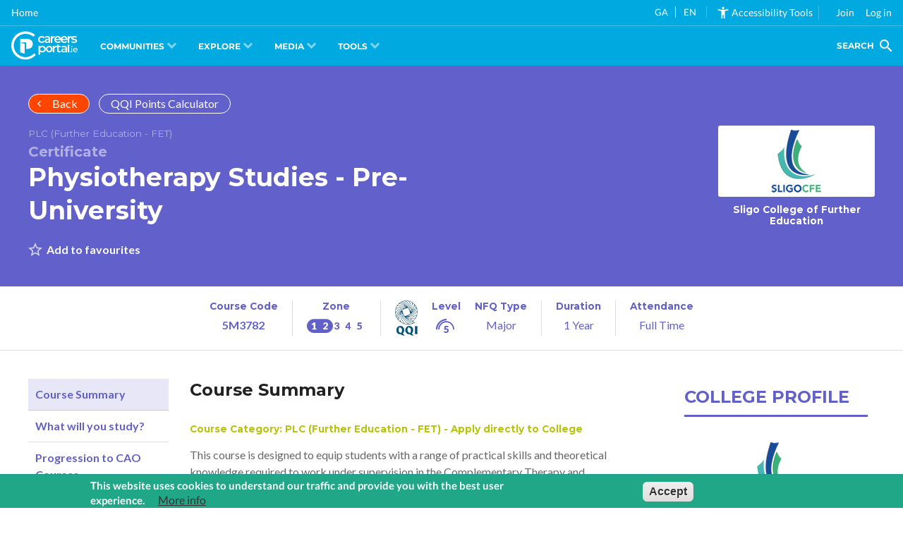

--- FILE ---
content_type: text/html; charset=UTF-8
request_url: https://careersportal.ie/courses/plc_course.php?sector_id=18&course_id=24057
body_size: 8641
content:
<!DOCTYPE html>

<html  lang="en" dir="ltr" class="agent--osx">
  <head>
    <meta http-equiv="Cache-Control" content="no-cache, no-store, must-revalidate"/>
    <meta http-equiv="Pragma" content="no-cache"/>
    <meta http-equiv="Expires" content="0"/>
    <meta name="msvalidate.01" content="3E9CB770367486768299295154E1555B" />
    <meta charset="utf-8" />
<noscript><style>form.antibot * :not(.antibot-message) { display: none !important; }</style>
</noscript><base href="" />
<link rel="canonical" href="https://careersportal.ie/courses/plc_course.php?course_id=24057&amp;sector_id=18" />
<script async src="https://www.googletagmanager.com/gtag/js?id=G-G9WE7FKW4C"></script>
<script>window.dataLayer = window.dataLayer || [];function gtag(){dataLayer.push(arguments)};gtag("js", new Date());gtag("set", "developer_id.dMDhkMT", true);gtag("config", "G-G9WE7FKW4C", {"groups":"default","linker":{"domains":["careersportal.ie","tourismcareers.ie"]},"page_placeholder":"PLACEHOLDER_page_location"});</script>
<meta name="Generator" content="Drupal 10 (https://www.drupal.org)" />
<meta name="MobileOptimized" content="width" />
<meta name="HandheldFriendly" content="true" />
<meta name="viewport" content="width=device-width, initial-scale=1.0" />
<style>div#sliding-popup, div#sliding-popup .eu-cookie-withdraw-banner, .eu-cookie-withdraw-tab {background: #0779bf} div#sliding-popup.eu-cookie-withdraw-wrapper { background: transparent; } #sliding-popup h1, #sliding-popup h2, #sliding-popup h3, #sliding-popup p, #sliding-popup label, #sliding-popup div, .eu-cookie-compliance-more-button, .eu-cookie-compliance-secondary-button, .eu-cookie-withdraw-tab { color: #ffffff;} .eu-cookie-withdraw-tab { border-color: #ffffff;}</style>
<link rel="icon" href="/themes/custom/erkina/favicon.ico" type="image/vnd.microsoft.icon" />

    <meta name="apple-mobile-web-app-capable" content="yes">
    <meta name="apple-mobile-web-app-title" content="CareerPortal">
    <link rel="apple-touch-icon" href="https://frontend.careersportal.ie/assets/logos/cp-w192x192.png">


    <title>
      </title>
    <link rel="stylesheet" media="all" href="/core/assets/vendor/normalize-css/normalize.css?t99v8q" />
<link rel="stylesheet" media="all" href="/core/modules/system/css/components/align.module.css?t99v8q" />
<link rel="stylesheet" media="all" href="/core/modules/system/css/components/fieldgroup.module.css?t99v8q" />
<link rel="stylesheet" media="all" href="/core/modules/system/css/components/container-inline.module.css?t99v8q" />
<link rel="stylesheet" media="all" href="/core/modules/system/css/components/clearfix.module.css?t99v8q" />
<link rel="stylesheet" media="all" href="/core/modules/system/css/components/details.module.css?t99v8q" />
<link rel="stylesheet" media="all" href="/core/modules/system/css/components/hidden.module.css?t99v8q" />
<link rel="stylesheet" media="all" href="/core/modules/system/css/components/item-list.module.css?t99v8q" />
<link rel="stylesheet" media="all" href="/core/modules/system/css/components/js.module.css?t99v8q" />
<link rel="stylesheet" media="all" href="/core/modules/system/css/components/nowrap.module.css?t99v8q" />
<link rel="stylesheet" media="all" href="/core/modules/system/css/components/position-container.module.css?t99v8q" />
<link rel="stylesheet" media="all" href="/core/modules/system/css/components/reset-appearance.module.css?t99v8q" />
<link rel="stylesheet" media="all" href="/core/modules/system/css/components/resize.module.css?t99v8q" />
<link rel="stylesheet" media="all" href="/core/modules/system/css/components/system-status-counter.css?t99v8q" />
<link rel="stylesheet" media="all" href="/core/modules/system/css/components/system-status-report-counters.css?t99v8q" />
<link rel="stylesheet" media="all" href="/core/modules/system/css/components/system-status-report-general-info.css?t99v8q" />
<link rel="stylesheet" media="all" href="/core/modules/system/css/components/tablesort.module.css?t99v8q" />
<link rel="stylesheet" media="all" href="/modules/contrib/eu_cookie_compliance/css/eu_cookie_compliance.css?t99v8q" />
<link rel="stylesheet" media="all" href="/modules/custom/cp_core_features/css/accessibility.css?t99v8q" />
<link rel="stylesheet" media="all" href="/modules/custom/cp_core_features/css/footer.css?t99v8q" />
<link rel="stylesheet" media="all" href="https://unpkg.com/boxicons@2.1.4/css/boxicons.min.css" />
<link rel="stylesheet" media="all" href="/themes/custom/erkina/css/dev.css?t99v8q" />
<link rel="stylesheet" media="all" href="/themes/custom/erkina/css/account.css?t99v8q" />
<link rel="stylesheet" media="all" href="/themes/custom/erkina/css/styles.css?t99v8q" />
<link rel="stylesheet" media="all" href="/themes/custom/erkina/css/header.css?t99v8q" />
<link rel="stylesheet" media="all" href="/themes/custom/erkina/css/main.css?t99v8q" />
<link rel="stylesheet" media="all" href="/themes/custom/erkina/css/output.css?t99v8q" />
<link rel="stylesheet" media="all" href="/themes/custom/erkina/css/saoloibre.css?t99v8q" />

    <script src="/themes/custom/erkina/js/iframe-tweaks.js?v=1.3.4.x"></script>
<script src="/themes/custom/erkina/js/codecharge-google-analytics.js?v=1.3.4.x"></script>
<script src="/themes/custom/erkina/js/angular-elements.js?v=1.3.4.x"></script>
  
    <base href="/"/>
    <meta name="keywords" content="career guidance, cao, courses, jobs, occupations, labour market information, lmi, apprenticeships, course search, reach+, myfuture+, career interests, work experience, scholarships, college profiles, careers news, career interviews, career videos, course videos"/>
    <meta name="description" content="CareersPortal is Ireland's leading Careers Guidance website. It is a one-stop-shop for people of all ages who need information and guidance regarding their next career decision."/>
    <link rel="preconnect" href="https://fonts.gstatic.com"/>


    <script type="text/javascript">
       var serviceUrl = "//api.reciteme.com/asset/js?key=";
       var serviceKey = "8d9b5c8bef8382fd2b5e7bec335182b325718adc";
       var options = { FrameUpdater: { enabled: true } }; // Options can be added as needed
var autoLoad = false;
var enableFragment = "#reciteEnable";

var loaded = [],
  frag = !1;
window.location.hash === enableFragment && (frag = !0);
function loadScript(c, b) {
  var a = document.createElement("script");
  a.type = "text/javascript";
  a.readyState
    ? (a.onreadystatechange = function () {
        if ("loaded" == a.readyState || "complete" == a.readyState)
          (a.onreadystatechange = null), void 0 != b && b();
      })
    : void 0 != b &&
      (a.onload = function () {
        b();
      });
  a.src = c;
  document.getElementsByTagName("head")[0].appendChild(a);
}
function _rc(c) {
  c += "=";
  for (var b = document.cookie.split(";"), a = 0; a < b.length; a++) {
    for (var d = b[a]; " " == d.charAt(0); ) d = d.substring(1, d.length);
    if (0 == d.indexOf(c)) return d.substring(c.length, d.length);
  }
  return null;
}
function _resetLang() {
  var lang = Recite.Preferences.get("language");
  localStorage.setItem("user_lang", lang);
} // Recite Translate
function _restoreLang() {
  //we shouldset the stored lang back to what it was when recite loaded..
  var launchLang = localStorage.getItem("launch_language");
  if (launchLang != undefined) {
    localStorage.setItem("user_lang", launchLang);
  } else {
    localStorage.removeItem("user_lang");
  }
}

window.loadService = function (c) {
  for (var b = serviceUrl + serviceKey, a = 0; a < loaded.length; a++) if (loaded[a] == b) return;
  loaded.push(b);
  loadScript(serviceUrl + serviceKey, function () {
    "function" === typeof _reciteLoaded && _reciteLoaded();
    "function" == typeof c && c();
    Recite.load(options);
    Recite.Event.subscribe("Recite:load", function () {
      Recite.enable();
    });
  });
}
"true" == _rc("Recite.Persist") && loadService();
if ((autoLoad && "false" != _rc("Recite.Persist")) || frag)
  document.addEventListener
    ? document.addEventListener("DOMContentLoaded", function (c) {
        loadService();
      })
    : loadService();

function _reciteLoaded() {
  Recite.Event.subscribe("Controls:loaded", function () {
    if (isIframeReady) {
      iframeLoad("load_recite");
    }
    var closeButton = document.getElementById("recite-close");
    if (closeButton) {
      closeButton.addEventListener("click", function () {
        Recite.disable();
      });
    }
    handleIframe();
  });
  Recite.Event.subscribe("Preferences:set", _resetLang);
  Recite.Event.subscribe("Preferences:reset", _resetLang);
  Recite.Event.subscribe("Recite:disable", _restoreLang);
  Recite.Event.subscribe("Recite:disable", function () {
    var cookies = document.cookie.split("; ");
    for (var c = 0; c < cookies.length; c++) {
      var cookie = cookies[c].split(";")[0].split("=")[0];
      if (cookie === "Recite.Persist") {
        var d = window.location.hostname.split(".");
        while (d.length > 0) {
          var cookieBase =
            encodeURIComponent(cookies[c].split(";")[0].split("=")[0]) +
            "=false; expires=Thu, 01-Jan-1970 00:00:01 GMT;path=";
          var p = location.pathname.split("/");
          document.cookie = cookieBase + "/";
          while (p.length > 0) {
            document.cookie = cookieBase + p.join("/");
            p.pop();
          }
          d.shift();
        }
      }
    }
    iframeLoad("close_recite");
  });
}
var count = 0;
function handleIframe() {
  if (count <= 8 && !isIframeDone) {
    iframeLoad("load_recite");
    count = count + 1;
    setTimeout(handleIframe, 500);
  }
}
window.iframeLoad = function(a) {
  var iframe = document.querySelectorAll("iframe");
  iframe.forEach((iframe) => {
    iframe.contentWindow.postMessage(a, iframe.src);
  });
}
var isIframeReady = false;
var isIframeDone = false;
window.addEventListener("message", function (a) {
  try {
    if (a.data === "iframe_loaded") {
      isIframeDone = true;
    }
    d = JSON.parse(a.data);
    if (d.data === "recite_frame_parent_communicator") {
      isIframeReady = true;
      if (typeof Recite != "undefined") {
        if (Recite.isEnabled()) {
          iframeLoad("load_recite");
        }
      }
    }
  } catch (e) {
    return false;
  }
});

document.addEventListener("DOMContentLoaded", function (c) {
  var translationDropdown = document.getElementById("recite-translation-dropdown");
  var translationOptions = document.querySelectorAll("[data-recite-translate]");
  for (var i = 0; i < translationOptions.length; i++) {
    translationOptions[i].addEventListener("click", function () {
      var lang = this.getAttribute("data-recite-translate");
      translationDropdown.removeAttribute('class');// this line is added by Paras
      translationDropdown.classList.add("lang-" + lang);// this line is added by Paras
      _handleTranslation(lang);
      if("true" == _rc("Recite.Persist")){
        document.cookie = 'Recite.Persist=; expires=Thu, 01 Jan 1970 00:00:00 UTC; path=/;';// this line is added by Paras
      document.cookie = 'Recite.Preferences=; expires=Thu, 01 Jan 1970 00:00:00 UTC; path=/;';// this line is added by Paras
      setTimeout(() => {
        window.location.reload(true);
      }, 500)
      }
    });
  } // Translation Dropdown
  var translationButton = document.getElementById("recite-translation-button");

  // Local Storage: var
  var localLang = localStorage.getItem("user_lang");
  if (localLang) {
    _handleTranslation(localLang);
      translationDropdown.classList.add("lang-" + localLang);// this line is added by Paras
  }
  document.addEventListener("enableRec", function (e) {
    loadService();
  });
  // Handle a translation:
  var reciteLoading = false;
function _handleTranslation(lang) {
  if (lang === null || lang == "null") return;
  if (typeof Recite != "undefined") {
    if (lang == _getDocLang()) {
      Recite.Language.Translate.restore();
      localStorage.setItem("user_lang", lang);
      return;
    }
    reciteLoading = false;
    Recite.Language.Translate.translate(document.getElementsByTagName("body")[0], lang);
    document.querySelector("html").setAttribute("lang", lang);
    iframeLoad(lang);
    localStorage.setItem("user_lang", lang);
    if (Recite.isEnabled()) {
      Recite.Preferences.set("language", lang);
    }
  } else {
    //check that we haven’t already requested this -
    if (!reciteLoading && window.loadAndTranslate) {
      window.loadAndTranslate(lang);
    }
  }
}
  // Load ReciteMe core and schedule an initial translation:
  window.loadAndTranslate = function(lang) {
    reciteLoading = true;
    loadScript(serviceUrl + serviceKey, function () {
      _handleTranslation(lang); //this is in the script load callback so no ‘looping’
    });
  }
});

function _restoreLang() {
  //we shouldset the stored lang back to what it was when recite loaded..
  var launchLang = localStorage.getItem("launch_language");
  if (launchLang != undefined) {
    localStorage.setItem("user_lang", launchLang);
  } else {
    localStorage.removeItem("user_lang");
  }
}
function _resetLang() {
  var lang = Recite.Preferences.get("language");
  localStorage.setItem("user_lang", lang);
} // Recite Translate

// Assess the default language of the page:
function _getDocLang() {
  var html = document.getElementsByTagName("html");
  if (html[0].hasAttribute("lang")) {
    return html[0].getAttribute("lang");
  }
  var body = document.getElementsByTagName("body");
  if (body[0].hasAttribute("lang")) {
    return body[0].getAttribute("lang");
  }
  return null;
}

function translatePage() {// this line is added by paras starts----------
    let count = 0;
    let count1 = 0;
    const intervalId = setInterval(() => {
      count++;
      const temp1 = document.getElementById('recite-translation-dropdown')
      if(temp1){
      const langauge = temp1.classList.contains('lang-ga') ? 'ga' : 'en';
      if (count === 15 || (langauge == 'ga' && window.loadAndTranslate)) {
          if (langauge == 'ga') {
            window.loadAndTranslate(langauge);
          }
          clearInterval(intervalId);
        }
      }
    }, 1000);
    const intervalId1 = setInterval(() => {
      count1++;
      if (count1 === 10 || ("true" == _rc("Recite.Persist") && window.loadService())) {
          clearInterval(intervalId1);
        }
    }, 3000);
  }
  translatePage();// this line is added by paras Ends-------------

    </script>
    <style type="text/css">/* latin-ext */
@font-face {
  font-family: 'Lato';
  font-style: normal;
  font-weight: 400;
  font-display: swap;
  src: url(https://fonts.gstatic.com/s/lato/v20/S6uyw4BMUTPHjxAwXiWtFCfQ7A.woff2) format('woff2');
  unicode-range: U+0100-024F, U+0259, U+1E00-1EFF, U+2020, U+20A0-20AB, U+20AD-20CF, U+2113, U+2C60-2C7F, U+A720-A7FF;
}
/* latin */
@font-face {
  font-family: 'Lato';
  font-style: normal;
  font-weight: 400;
  font-display: swap;
  src: url(https://fonts.gstatic.com/s/lato/v20/S6uyw4BMUTPHjx4wXiWtFCc.woff2) format('woff2');
  unicode-range: U+0000-00FF, U+0131, U+0152-0153, U+02BB-02BC, U+02C6, U+02DA, U+02DC, U+2000-206F, U+2074, U+20AC, U+2122, U+2191, U+2193, U+2212, U+2215, U+FEFF, U+FFFD;
}
/* latin-ext */
@font-face {
  font-family: 'Lato';
  font-style: normal;
  font-weight: 700;
  font-display: swap;
  src: url(https://fonts.gstatic.com/s/lato/v20/S6u9w4BMUTPHh6UVSwaPGQ3q5d0N7w.woff2) format('woff2');
  unicode-range: U+0100-024F, U+0259, U+1E00-1EFF, U+2020, U+20A0-20AB, U+20AD-20CF, U+2113, U+2C60-2C7F, U+A720-A7FF;
}
/* latin */
@font-face {
  font-family: 'Lato';
  font-style: normal;
  font-weight: 700;
  font-display: swap;
  src: url(https://fonts.gstatic.com/s/lato/v20/S6u9w4BMUTPHh6UVSwiPGQ3q5d0.woff2) format('woff2');
  unicode-range: U+0000-00FF, U+0131, U+0152-0153, U+02BB-02BC, U+02C6, U+02DA, U+02DC, U+2000-206F, U+2074, U+20AC, U+2122, U+2191, U+2193, U+2212, U+2215, U+FEFF, U+FFFD;
}
/* cyrillic-ext */
@font-face {
  font-family: 'Montserrat';
  font-style: normal;
  font-weight: 400;
  font-display: swap;
  src: url(https://fonts.gstatic.com/s/montserrat/v18/JTUSjIg1_i6t8kCHKm459WRhyyTh89ZNpQ.woff2) format('woff2');
  unicode-range: U+0460-052F, U+1C80-1C88, U+20B4, U+2DE0-2DFF, U+A640-A69F, U+FE2E-FE2F;
}
/* cyrillic */
@font-face {
  font-family: 'Montserrat';
  font-style: normal;
  font-weight: 400;
  font-display: swap;
  src: url(https://fonts.gstatic.com/s/montserrat/v18/JTUSjIg1_i6t8kCHKm459W1hyyTh89ZNpQ.woff2) format('woff2');
  unicode-range: U+0400-045F, U+0490-0491, U+04B0-04B1, U+2116;
}
/* vietnamese */
@font-face {
  font-family: 'Montserrat';
  font-style: normal;
  font-weight: 400;
  font-display: swap;
  src: url(https://fonts.gstatic.com/s/montserrat/v18/JTUSjIg1_i6t8kCHKm459WZhyyTh89ZNpQ.woff2) format('woff2');
  unicode-range: U+0102-0103, U+0110-0111, U+0128-0129, U+0168-0169, U+01A0-01A1, U+01AF-01B0, U+1EA0-1EF9, U+20AB;
}
/* latin-ext */
@font-face {
  font-family: 'Montserrat';
  font-style: normal;
  font-weight: 400;
  font-display: swap;
  src: url(https://fonts.gstatic.com/s/montserrat/v18/JTUSjIg1_i6t8kCHKm459WdhyyTh89ZNpQ.woff2) format('woff2');
  unicode-range: U+0100-024F, U+0259, U+1E00-1EFF, U+2020, U+20A0-20AB, U+20AD-20CF, U+2113, U+2C60-2C7F, U+A720-A7FF;
}
/* latin */
@font-face {
  font-family: 'Montserrat';
  font-style: normal;
  font-weight: 400;
  font-display: swap;
  src: url(https://fonts.gstatic.com/s/montserrat/v18/JTUSjIg1_i6t8kCHKm459WlhyyTh89Y.woff2) format('woff2');
  unicode-range: U+0000-00FF, U+0131, U+0152-0153, U+02BB-02BC, U+02C6, U+02DA, U+02DC, U+2000-206F, U+2074, U+20AC, U+2122, U+2191, U+2193, U+2212, U+2215, U+FEFF, U+FFFD;
}
/* cyrillic-ext */
@font-face {
  font-family: 'Montserrat';
  font-style: normal;
  font-weight: 700;
  font-display: swap;
  src: url(https://fonts.gstatic.com/s/montserrat/v18/JTURjIg1_i6t8kCHKm45_dJE3gTD_vx3rCubqg.woff2) format('woff2');
  unicode-range: U+0460-052F, U+1C80-1C88, U+20B4, U+2DE0-2DFF, U+A640-A69F, U+FE2E-FE2F;
}
/* cyrillic */
@font-face {
  font-family: 'Montserrat';
  font-style: normal;
  font-weight: 700;
  font-display: swap;
  src: url(https://fonts.gstatic.com/s/montserrat/v18/JTURjIg1_i6t8kCHKm45_dJE3g3D_vx3rCubqg.woff2) format('woff2');
  unicode-range: U+0400-045F, U+0490-0491, U+04B0-04B1, U+2116;
}
/* vietnamese */
@font-face {
  font-family: 'Montserrat';
  font-style: normal;
  font-weight: 700;
  font-display: swap;
  src: url(https://fonts.gstatic.com/s/montserrat/v18/JTURjIg1_i6t8kCHKm45_dJE3gbD_vx3rCubqg.woff2) format('woff2');
  unicode-range: U+0102-0103, U+0110-0111, U+0128-0129, U+0168-0169, U+01A0-01A1, U+01AF-01B0, U+1EA0-1EF9, U+20AB;
}
/* latin-ext */
@font-face {
  font-family: 'Montserrat';
  font-style: normal;
  font-weight: 700;
  font-display: swap;
  src: url(https://fonts.gstatic.com/s/montserrat/v18/JTURjIg1_i6t8kCHKm45_dJE3gfD_vx3rCubqg.woff2) format('woff2');
  unicode-range: U+0100-024F, U+0259, U+1E00-1EFF, U+2020, U+20A0-20AB, U+20AD-20CF, U+2113, U+2C60-2C7F, U+A720-A7FF;
}
/* latin */
@font-face {
  font-family: 'Montserrat';
  font-style: normal;
  font-weight: 700;
  font-display: swap;
  src: url(https://fonts.gstatic.com/s/montserrat/v18/JTURjIg1_i6t8kCHKm45_dJE3gnD_vx3rCs.woff2) format('woff2');
  unicode-range: U+0000-00FF, U+0131, U+0152-0153, U+02BB-02BC, U+02C6, U+02DA, U+02DC, U+2000-206F, U+2074, U+20AC, U+2122, U+2191, U+2193, U+2212, U+2215, U+FEFF, U+FFFD;
}
</style>
    <link href="https:////cdnjs.cloudflare.com/ajax/libs/material-design-iconic-font/2.2.0/css/material-design-iconic-font.min.css" rel="stylesheet"/>
    <style type="text/css">/* fallback */
@font-face {
  font-family: 'Material Icons';
  font-style: normal;
  font-weight: 400;
  src: url(https://fonts.gstatic.com/s/materialicons/v115/flUhRq6tzZclQEJ-Vdg-IuiaDsNcIhQ8tQ.woff2) format('woff2');
}

.material-icons {
  font-family: 'Material Icons';
  font-weight: normal;
  font-style: normal;
  font-size: 24px;
  line-height: 1;
  letter-spacing: normal;
  text-transform: none;
  display: inline-block;
  white-space: nowrap;
  word-wrap: normal;
  direction: ltr;
  -webkit-font-feature-settings: 'liga';
  -webkit-font-smoothing: antialiased;
}
</style>
   </head>
  <body class="path-frontpage" data-recite-skip="true">
        <a href="#main-content" class="visually-hidden focusable skip-link">
      Skip to main content
    </a>
    
      <div class="dialog-off-canvas-main-canvas" data-off-canvas-main-canvas>
    <div class="layout-container">

  <header role="navigation" class="main-nav">
      <div class="region region-primary-menu">
    <nav role="navigation" aria-labelledby="block-erkina-main-menu-menu" id="block-erkina-main-menu" class="block block-menu navigation menu--main">
            
  <h2 class="visually-hidden" id="block-erkina-main-menu-menu">Main navigation</h2>
  

        
              <ul class="menu">
                    <li class="menu-item">
        <a href="https://careersportal.ie" id="home-page-link">Home</a>
              </li>
        </ul>
  


  </nav>

  </div>

      <div class="region region-secondary-menu">
    <div id="block-accessibilityblock" class="block block-cp-core-features block-accessibility-block">
  
    
       <style>
  /* Please edit the CSS to fit your styling for the translation */
  #recite-translation-button {
   display: flex;
  }
  #recite-translation-dropdown {
    min-width: 50px;
    padding: 0;
  }
  #recite-translation-dropdown ul {
    margin: 0;
    padding: 0;
  }
  #recite-translation-dropdown li {
    margin: 0;
    padding: 0.5rem 0.2rem 0 0.5rem;
    font-size: 10pt;
    list-style: none;
    cursor: pointer;
  }
  #recite-translation-dropdown li:hover {
    color: #c7ffda;
  }
  .lang-en ul li.lang-en {
    font-weight: bold;
    color: #c7ffda;
  }
  .lang-ga ul li.lang-ga {
    font-weight: bold;
    color: #c7ffda;
  }
</style>
<div id="recite-translation-button">
  <div id="recite-translation-dropdown">
    <ul>
      <li data-recite-translate-skip data-recite-translate="ga" class="lang-ga">GA <span style="border-right: 1px solid #fff;padding: 0 5px;"></span></li><li data-recite-translate-skip data-recite-translate="en" class="lang-en">EN <span style="border-right: 1px solid rgba(255,255,255,0.25); padding-right:1em;"></span></li>
    </ul>
  </div>
</div>
<ul><li role="none">
<div  class="recite-div recite-me mr-2" onclick="showReciteMe();" id ="recite-me-widget">
    <mat-icon class="align-self-center mat-icon" svgIcon="accessibility_new">
    <span class="mr-2 material-symbols-outlined"><svg xmlns="http://www.w3.org/2000/svg" height="100%" viewBox="0 0 24 24" width="100%" fit="" preserveAspectRatio="xMidYMid meet" focusable="false"><path d="M0 0h24v24H0z" fill="none"></path><path d="M20.5 6c-2.61.7-5.67 1-8.5 1s-5.89-.3-8.5-1L3 8c1.86.5 4 .83 6 1v13h2v-6h2v6h2V9c2-.17 4.14-.5 6-1l-.5-2zM12 6c1.1 0 2-.9 2-2s-.9-2-2-2-2 .9-2 2 .9 2 2 2z"></path></svg></mat-icon> Accessibility Tools</span>
  </mat-icon>
</div>
<div  class="recite-div recite-me mr-2" onclick="showReciteMe();" id ="recite-me-widget-mobile">
    <i class="text-2xl bx bx-universal-access">&nbsp;</i>
</div>
<!-- Mobile Only Code -->
  


</li></ul>
  </div>
<nav role="navigation" aria-labelledby="block-erkina-account-menu-menu" id="block-erkina-account-menu" class="block block-menu navigation menu--account">
            
  <h2 class="visually-hidden" id="block-erkina-account-menu-menu">User account menu</h2>
  

        
              <ul class="menu">
                    <li class="menu-item">
        <a href="/user/register" data-drupal-link-system-path="user/register">Join</a>
              </li>
                <li class="menu-item">
        <a href="/sign-in" data-drupal-link-system-path="sign-in">Log in</a>
              </li>
        </ul>
  


  </nav>

  </div>

      <div id="userNavD" class="group relative block-erkina-account-menu">
        <button
          class="px-1 rounded-t-lg group-[.opened]:bg-white group-[.opened]:text-cp-blue-light"
          onclick="accountsMenuToggleClass('userNavD','opened');"
        >
          <i class="text-2xl bx bx-user"></i>
        </button>
        <div class="hidden group-[.opened]:block absolute right-0 whitespace-nowrap min-w-40">
          <div class="flex flex-col divide-y [&>*]:py-3 first:[&>*]:pt-0 last:[&>*]:pb-0 bg-white shadow-lg rounded-b-lg rounded-tl-lg p-4 text-slate-700 hover:[&_a]:!text-cp-blue-light">
            <a href="/my-account">My Account</a>
            <a href="/user/logout?token=_YNgmds63Kda_j2PsiMOUHOllDziYEBhJRj6ZGU0WpI">Log out</a>
          </div>
        </div>
      </div>
  </header>
  
        <!--<div style="background: #00A9E0; font-size: 2.5em; display: flex; align-items: center; justify-content: start; height: 3.5rem;">
     <a href="/" style="color: #ffffff !important; text-decoration: none !important; line-height: 1; padding: 0 1rem;">
          <i class="cplogo-logo"></i>
          <span style="display: none;">CareersPortal.ie</span>
     </a>
</div>-->
    <main role="main">
        <div class="region region-cp-main-nav">
    <div id="block-careersportalmainnavigationblock" class="block block-">
  
    
      <navigation-route></navigation-route>
  </div>

  </div>

    
     

        <div class="region region-cp-iframe-block">
    <div id="block-iframe" class="block block-">
  
    
      <style>
#block-erkina-iframeblock {
	font-size: 0px;
}

iframe { 
	border: 0; 
	background-color: #E9EAED;
	width: 100vw;
	height: 1000px;
}
	
html.iframe-active,
body.iframe-active{
	overflow: hidden;
}

#block-erkina-iframeblock,
.region-content,
.layout-content,
.layout-container { height: 100%; }

/* iOS Only Test */
@supports (-webkit-overflow-scrolling: touch) {
	#block-erkina-iframeblock,
	.region-content,
	.layout-content,
	.layout-container{
		-webkit-overflow-scrolling: touch;
		overflow: auto;
	}
	iframe{
		width: 1px;
  		min-width: 100%;
	}
}
.iframe-admin {
	min-height: 100vh;
}
</style>
<div>
   <iframe id="erkina-iframe" class="" name="c4d-iframe" frameborder="0" scrolling="yes" src="https://cc.careersportal.ie/courses/plc_course.php?course_id=24057&amp;sector_id=18">
   </iframe>
</div>

  </div>

  </div>

  
    
  </main>
        <footer role="contentinfo">
        <div class="region region-footer">
    <div id="block-careersportalfooterblock" class="block block-cp-core-features block-cp-footer-block">
  
    
      <footer></footer>
  </div>

  </div>

    </footer>
  </div>
  </div>

    <script type="application/json" data-drupal-selector="drupal-settings-json">{"path":{"baseUrl":"\/","pathPrefix":"","currentPath":"","currentPathIsAdmin":false,"isFront":true,"currentLanguage":"en","currentQuery":{"course_id":"24057","sector_id":"18"}},"pluralDelimiter":"\u0003","suppressDeprecationErrors":true,"cc_domain":"https:\/\/cc.careersportal.ie","siteGlobals":{"baseUrl":"https:\/\/careersportal.ie","cdnUrl":"https:\/\/frontend.careersportal.ie","version":"5.93"},"google_analytics":{"account":"G-G9WE7FKW4C","trackOutbound":true,"trackMailto":true,"trackTel":true,"trackDownload":true,"trackDownloadExtensions":"7z|aac|arc|arj|asf|asx|avi|bin|csv|doc(x|m)?|dot(x|m)?|exe|flv|gif|gz|gzip|hqx|jar|jpe?g|js|mp(2|3|4|e?g)|mov(ie)?|msi|msp|pdf|phps|png|ppt(x|m)?|pot(x|m)?|pps(x|m)?|ppam|sld(x|m)?|thmx|qtm?|ra(m|r)?|sea|sit|tar|tgz|torrent|txt|wav|wma|wmv|wpd|xls(x|m|b)?|xlt(x|m)|xlam|xml|z|zip","trackDomainMode":2,"trackCrossDomains":["careersportal.ie","tourismcareers.ie"]},"multiselect":{"widths":"250"},"eu_cookie_compliance":{"cookie_policy_version":"1.0.0","popup_enabled":true,"popup_agreed_enabled":false,"popup_hide_agreed":false,"popup_clicking_confirmation":false,"popup_scrolling_confirmation":false,"popup_html_info":"\u003Cdiv aria-labelledby=\u0022popup-text\u0022  class=\u0022eu-cookie-compliance-banner eu-cookie-compliance-banner-info eu-cookie-compliance-banner--opt-out\u0022\u003E\n  \u003Cdiv class=\u0022popup-content info eu-cookie-compliance-content\u0022\u003E\n        \u003Cdiv id=\u0022popup-text\u0022 class=\u0022eu-cookie-compliance-message\u0022 role=\u0022document\u0022\u003E\n      \u003Cp\u003EThis website uses cookies to understand our traffic and provide you with the best user experience.\u003C\/p\u003E\n\n              \u003Cbutton type=\u0022button\u0022 class=\u0022find-more-button eu-cookie-compliance-more-button\u0022\u003EMore info\u003C\/button\u003E\n          \u003C\/div\u003E\n\n    \n    \u003Cdiv id=\u0022popup-buttons\u0022 class=\u0022eu-cookie-compliance-buttons\u0022\u003E\n            \u003Cbutton type=\u0022button\u0022 class=\u0022decline-button eu-cookie-compliance-secondary-button\u0022\u003ENo, thanks\u003C\/button\u003E\n              \u003Cbutton type=\u0022button\u0022 class=\u0022agree-button eu-cookie-compliance-default-button\u0022\u003EAccept\u003C\/button\u003E\n          \u003C\/div\u003E\n  \u003C\/div\u003E\n\u003C\/div\u003E","use_mobile_message":false,"mobile_popup_html_info":"\u003Cdiv aria-labelledby=\u0022popup-text\u0022  class=\u0022eu-cookie-compliance-banner eu-cookie-compliance-banner-info eu-cookie-compliance-banner--opt-out\u0022\u003E\n  \u003Cdiv class=\u0022popup-content info eu-cookie-compliance-content\u0022\u003E\n        \u003Cdiv id=\u0022popup-text\u0022 class=\u0022eu-cookie-compliance-message\u0022 role=\u0022document\u0022\u003E\n      \n              \u003Cbutton type=\u0022button\u0022 class=\u0022find-more-button eu-cookie-compliance-more-button\u0022\u003EMore info\u003C\/button\u003E\n          \u003C\/div\u003E\n\n    \n    \u003Cdiv id=\u0022popup-buttons\u0022 class=\u0022eu-cookie-compliance-buttons\u0022\u003E\n            \u003Cbutton type=\u0022button\u0022 class=\u0022decline-button eu-cookie-compliance-secondary-button\u0022\u003ENo, thanks\u003C\/button\u003E\n              \u003Cbutton type=\u0022button\u0022 class=\u0022agree-button eu-cookie-compliance-default-button\u0022\u003EAccept\u003C\/button\u003E\n          \u003C\/div\u003E\n  \u003C\/div\u003E\n\u003C\/div\u003E","mobile_breakpoint":768,"popup_html_agreed":false,"popup_use_bare_css":false,"popup_height":"auto","popup_width":"100%","popup_delay":1000,"popup_link":"https:\/\/careersportal.ie\/privacy","popup_link_new_window":true,"popup_position":false,"fixed_top_position":true,"popup_language":"en","store_consent":false,"better_support_for_screen_readers":false,"cookie_name":"eu_compliance","reload_page":false,"domain":"","domain_all_sites":false,"popup_eu_only":false,"popup_eu_only_js":false,"cookie_lifetime":100,"cookie_session":0,"set_cookie_session_zero_on_disagree":0,"disagree_do_not_show_popup":false,"method":"opt_out","automatic_cookies_removal":true,"allowed_cookies":"","withdraw_markup":"\u003Cbutton type=\u0022button\u0022 class=\u0022eu-cookie-withdraw-tab\u0022\u003EPrivacy settings\u003C\/button\u003E\n\u003Cdiv aria-labelledby=\u0022popup-text\u0022 class=\u0022eu-cookie-withdraw-banner\u0022\u003E\n  \u003Cdiv class=\u0022popup-content info eu-cookie-compliance-content\u0022\u003E\n    \u003Cdiv id=\u0022popup-text\u0022 class=\u0022eu-cookie-compliance-message\u0022 role=\u0022document\u0022\u003E\n      \u003Ch2\u003EWe use cookies on this site to understand our traffic and improve our services.\u003C\/h2\u003E\n\u003Cp\u003EYou have given your consent for us to set cookies.\u003C\/p\u003E\n\n    \u003C\/div\u003E\n    \u003Cdiv id=\u0022popup-buttons\u0022 class=\u0022eu-cookie-compliance-buttons\u0022\u003E\n      \u003Cbutton type=\u0022button\u0022 class=\u0022eu-cookie-withdraw-button \u0022\u003EWithdraw consent\u003C\/button\u003E\n    \u003C\/div\u003E\n  \u003C\/div\u003E\n\u003C\/div\u003E","withdraw_enabled":false,"reload_options":0,"reload_routes_list":"","withdraw_button_on_info_popup":false,"cookie_categories":[],"cookie_categories_details":[],"enable_save_preferences_button":true,"cookie_value_disagreed":"0","cookie_value_agreed_show_thank_you":"1","cookie_value_agreed":"2","containing_element":"body","settings_tab_enabled":false,"olivero_primary_button_classes":"","olivero_secondary_button_classes":"","close_button_action":"close_banner","open_by_default":true,"modules_allow_popup":true,"hide_the_banner":false,"geoip_match":true},"user":{"uid":0,"permissionsHash":"7e103a50c9d9b44aff014bc2dec9f1d45ac66d2e3bff03a4800bc7623915f0ba"}}</script>
<script src="/core/assets/vendor/jquery/jquery.min.js?v=3.7.1"></script>
<script src="/core/assets/vendor/once/once.min.js?v=1.0.1"></script>
<script src="/core/misc/drupalSettingsLoader.js?v=10.4.8"></script>
<script src="/core/misc/drupal.js?v=10.4.8"></script>
<script src="/core/misc/drupal.init.js?v=10.4.8"></script>
<script src="/modules/custom/cp_core_features/js/accessibility.js?t99v8q"></script>
<script src="https://frontend.careersportal.ie/5.93/footer/footer.js"></script>
<script src="/themes/custom/erkina/js/saoloibre.js?v=1.x"></script>
<script src="/core/assets/vendor/js-cookie/js.cookie.min.js?v=3.0.5"></script>
<script src="/modules/contrib/eu_cookie_compliance/js/eu_cookie_compliance.min.js?v=10.4.8" defer></script>
<script src="/modules/contrib/google_analytics/js/google_analytics.js?v=10.4.8"></script>

    <link rel="manifest" href="/manifest.json?1.0" />
 <script>
    if ('serviceWorker' in navigator) {
      navigator.serviceWorker.register('/service-worker.js')
        .then(function(registration) {
          // console.log('Service Worker registered with scope:', registration.scope);
        })
        .catch(function(error) {
          // console.error('Service Worker registration failed:', error);
        });
    }
  </script>
  </body>
</html>


--- FILE ---
content_type: text/html;charset=ISO-8859-1
request_url: https://cc.careersportal.ie/courses/plc_course.php?course_id=24057&sector_id=18
body_size: 21495
content:









<!DOCTYPE HTML>
<html lang="en">

<head>
    <title>
        
        Physiotherapy Studies - Pre-University - Sligo College of Further Education | Healthcare Sector FE Course | CareersPortal.ie
    </title>
    <meta name="description" property="This course is designed to equip students with a range of practical skills and theoretical knowledge required to work under supervision in the Complementary Therapy and Physiotherapy Assistant industry. Students may progress to further education in this specialist area or in the health sciences. Students receive hands-on experience in treatments which encourage general health and well-being in an applied learning environment.">
    <meta name="twitter:card" content="summary">
    <meta name="twitter:site" content="@careersportal">
    <meta name="twitter:creator" content="@careersportal">
    <meta name="twitter:image:src" content="https://cc.careersportal.ie/images/courses/logos/logos_rect280px/691.jpg">
    <meta property="og:type" content="website">
    <meta property="og:title" content="Physiotherapy Studies - Pre-University">
    <meta property="og:url" content="https://careersportal.ie/courses/plc_course.php?course_id=24057">
    <meta property="og:image" content="https://cc.careersportal.ie/images/courses/logos/logos_rect280px/.jpg">
    <meta property="og:image:type" content="image/jpeg">
    <meta property="og:image:width" content="280">
    <meta property="og:image:height" content="222">
    <meta property="og:description" content="This course is designed to equip students with a range of practical skills and theoretical knowledge required to work under supervision in the Complementary Therapy and Physiotherapy Assistant industry. Students may progress to further education in this specialist area or in the health sciences. Students receive hands-on experience in treatments which encourage general health and well-being in an applied learning environment.">
    <meta name="robots" content="index,nofollow">
    <link rel="canonical" href="https://careersportal.ie/courses/plc_course.php?course_id=24057">
    <link rel="stylesheet" type="text/css" href="../css/resize_styleHead.css">
<link rel="stylesheet" type="text/css" href="../css/resize_styleBodyTemp23.css">
<link rel="stylesheet" type="text/css" href="../css/flatpickr.css">
<script src="../js/iframe-resizer.content-window.min.js" type="text/javascript"></script>
<base target="_parent">
<script type="text/javascript" src="../js/pageScript.js"></script>
<!--<script type="text/javascript" src="../js/analytics.js"></script>-->
<meta id="resize-flag">

    <link type="text/css" rel="stylesheet" href="../css/plccourses/critical.min.css">
    <link type="text/css" rel="stylesheet" href="../tagging/tagging-gadget.min.css">
</head>

<body>
    <link type="text/css" rel="stylesheet" href="https://cc.careersportal.ie/css/cpbulba/critical.min.css">
<link type="text/css" rel="stylesheet" href="https://cc.careersportal.ie/css/cpbulba/header.min.css">
<script type="text/javascript" src="https://frontend.careersportal.ie/1.1/codecharge/codecharge.js?042"></script>

<!-- Google tag Manager 4 (gtag.js) -->
    <script async src="https://www.googletagmanager.com/gtag/js?id=G-G9WE7FKW4C"></script>
    <script>
      window.dataLayer = window.dataLayer || [];
      function gtag(){dataLayer.push(arguments);}
      gtag('js', new Date());

      gtag('config', 'G-G9WE7FKW4C');
    </script>
	<script type="text/javascript">
	var serviceUrl = "//api.reciteme.com/asset/js?key=";
var serviceKey = "8d9b5c8bef8382fd2b5e7bec335182b325718adc";
var options = {
  FrameUpdater: { enabled: true },
  Gui: { Notification: { suppress: true } },
};
var autoLoad = false;
var enableFragment = "#reciteEnable";
var loaded = [],
  frag = !1;
window.location.hash === enableFragment && (frag = !0);
function loadScript(c, b) {
  var a = document.createElement("script");
  a.type = "text/javascript";
  a.readyState
    ? (a.onreadystatechange = function () {
        if ("loaded" == a.readyState || "complete" == a.readyState)
          (a.onreadystatechange = null), void 0 != b && b();
      })
    : void 0 != b &&
      (a.onload = function () {
        b();
      });
  a.src = c;
  document.getElementsByTagName("head")[0].appendChild(a);
}

function _rc(c) {
  c += "=";
  for (var b = document.cookie.split(";"), a = 0; a < b.length; a++) {
    for (var d = b[a]; " " == d.charAt(0); ) d = d.substring(1, d.length);
    if (0 == d.indexOf(c)) return d.substring(c.length, d.length);
  }
  return null;
}
function loadService(c) {
  for (var b = serviceUrl + serviceKey, a = 0; a < loaded.length; a++) if (loaded[a] == b) return;
  loaded.push(b);
  loadScript(serviceUrl + serviceKey, function () {
    "function" === typeof _reciteLoaded && _reciteLoaded();
    "function" == typeof c && c();
    Recite.load(options);
    Recite.Event.subscribe("Recite:load", function () {
      Recite.enable();
      window.top.postMessage("iframe_loaded", "*");
    });
  });
}
"true" == _rc("Recite.Persist") && loadService();
((autoLoad && "false" != _rc("Recite.Persist")) || frag) && loadService();

document.addEventListener("DOMContentLoaded", function (e) {
  var b = !1;
  if (window.top == window.self) {
    var c = { data: "recite_frame_enabler" };
    b = !0;
  } else c = { data: "recite_frame_parent_communicator" };
  window.top.postMessage(JSON.stringify(c), "*");
  window.addEventListener("message", function (a) {
    if (a.data === "ga" || a.data === "en") {
      _handleTranslationIframe(a.data);
    }
    if (a.data === "load_recite") {
      loadService();
    }
    if (a.data === "close_recite") {
      if (typeof Recite != "undefined") {
        Recite.disable(true);
      }
    }
    window.top.postMessage("iframe_ready", "*");
    try {
      var d = JSON.parse(a.data);
      "undefined" != typeof a.source &&
        (b && "recite_frame_parent_communicator" == d.data
          ? "undefined" != typeof Recite &&
            null != a.source &&
            a.source.postMessage(JSON.stringify(c), "*")
          : b || "recite_frame_enabler" != d.data || loadService());
    } catch (e) {
      return false;
    }
  });
});

// Handle a translation:
var reciteLoading = false;
function _handleTranslationIframe(lang) {
  if (lang === null || lang == "null") return;

  if (typeof Recite != "undefined") {
    if (lang == _getDocLang()) {
      Recite.Language.Translate.restore();
      localStorage.setItem("user_lang", lang);
      return;
    }
    Recite.Language.Translate.translate(document.getElementsByTagName("body")[0], lang);
    document.querySelector("html").setAttribute("lang", lang);
    if (Recite.isEnabled()) {
      Recite.Preferences.set("language", lang);
    }
  } else {
    //check that we haven't already requested this -
    if (!reciteLoading) {
      loadAndTranslate(lang);
    }
  }
}

// Load ReciteMe core and schedule an initial translation:
window.loadAndTranslate = function(lang) {
  reciteLoading = true;
  loadScript(serviceUrl + serviceKey, function () {
    _handleTranslationIframe(lang); //this is in the script load callback so no â€˜loopingâ€™
  });
}
// Assess the default language of the page:
function _getDocLang() {
  var html = document.getElementsByTagName("html");
  if (html[0].hasAttribute("lang")) {
    return html[0].getAttribute("lang");
  }
  var body = document.getElementsByTagName("body");
  if (body[0].hasAttribute("lang")) {
    return body[0].getAttribute("lang");
  }
  return null;
}
  </script>
	<!--<link href="https://unpkg.com/boxicons@2.1.4/css/boxicons.min.css" rel="stylesheet"><link href="https://cc.careersportal.ie/dev/cp-congratulations/dist/output.css" rel="stylesheet"><script src="https://cc.careersportal.ie/dev/cp-congratulations/js/confetti.js"></script>-->




    
    <!-- begin - body__wrapper -->
    <div class="body__wrapper color-scheme--plc">
        <div class="header--plc container section-row">
            <div class="container__wrapper">
                <div class="header--plc__row">
                    <div class="header--plc__column header--plc__column--title">
                        <div class="header--plc__top-buttons">
                            <a onclick="history.back()" class="sector-banner__button--back button button--rounded button--icon-left button--icon--chevron-left button--transparent-white"
                                style="background-color:orangered;">Back</a>
                            <!--<a href="https://careersportal.ie/courses/simple_search.php?sector_id=18"
                                class="sector-banner__button--back button button--rounded button--icon-left button--icon--chevron-left button--transparent-white"
                                style="background-color:orangered;">Back to Course Finder</a>-->
                            <a href="https://careersportal.ie/courses/../qqi/index.php?sector_id=18" class="sector-banner__button--back button button--rounded button--transparent-white">QQI Points Calculator</a>
                        </div>
                        <!-- TO DO: Type and Certification label -->
                        
                        <div class="header--plc__title">
                            <h6 class="header--plc__title__type">PLC (Further Education - FET)</h6>
                            <h4 class="header--plc__title__certification">Certificate</h4>
                            <h1 class="header--plc__title__heading">
                                <a href="javascript:void(0);">Physiotherapy Studies - Pre-University</a>
                            </h1>
                        </div>
                        
                        <div class="tagging-gadget" tag_type="courses" tag_key="course_id">
                        </div>
                    </div>
                    
                    <!-- Shown if college is an active client -->
                    <div class="header--plc__column header--plc__column--college">
                        
                        <!-- item -->
                        <div class="college__card">
                            <div class="college__card__wrapper--card">
                                <a href="https://careersportal.ie/courses/../colleges/college.php?sector_id=18&college_id=691&client_id=207" id="courses_tbl7Link1_1" class="college__card__link"></a>
                                <div class="college__card__wrapper--image card-image">
                                    <img class="college__card__image" src="../images/courses/logos/691.jpg" alt="Sligo College of Further Education" title="Sligo College of Further Education">
                                </div>
                                <div class="college__card__wrapper--content">
                                    <h6 class="college__card__title">Sligo College of Further Education</h6>
                                </div>
                            </div>
                        </div>
                        <!-- /item -->
                        
                        
                    </div>
                    
                    
                </div>
            </div>
        </div>
        <div class="info container">
            <div class="container__wrapper">
                <div class="info__row">
                    
                    <div class="info__column  info__column--course-code">
                        <h6>Course Code</h6>
                        <span>5M3782</span>
                    </div>
                    
                    
                    <div class="info__column  info__column--ed-zone tip" title="This course gives you an award at Irish NFQ Levels 4 or 5, and prepares you for related occupations in Zone 2. Progression to courses at NFQ Levels 6 and above are possible.">
                        <h6>Zone</h6>
                        <i class="cpzone-2"></i>
                    </div>
                    
                    
                    <div class="info__column info__column--qqi-level">
                        <img src="../images/apprenticeships/qqi.png" alt="">
                        <div class="info__column__content">
                            <h6>Level</h6>
                            <i class="cplevel-5 "></i>
                        </div>
                        <div class="info__column__content">
                            <h6>NFQ Type</h6>
                            <span>Major</span>
                        </div>
                    </div>
                    
                    
                    <div class="info__column  info__column--duration">
                        <h6>Duration</h6>
                        <span>1 Year</span>
                    </div>
                    <div class="info__column  info__column--attendence">
                        <h6>Attendance</h6>
                        <span>Full Time</span>
                    </div>
                    
                </div>
            </div>
        </div>
        <div class="tabs container section-row" id="tabs">
            <div class="container__wrapper">
                <nav class="tabs__navigation">
                    <ul>
                        <li class="active">
                            <a href="#tabs" data-tab="1">Course Summary</a>
                        </li>
                        <li class="">
                            <a href="#tabs" data-tab="2">What will you study?</a>
                        </li>
                        <li class="">
                            <a href="#tabs" data-tab="3">Progression to CAO Courses</a>
                        </li>
                        <li class="">
                            <a href="#tabs" data-tab="4">The Student</a>
                        </li>
                        <li class="">
                            <a href="#tabs" data-tab="6">Career Progression</a>
                        </li>
                        <li class="">
                            <a href="#tabs" data-tab="5">Further Research</a>
                        </li>
                    </ul>
                </nav>
                <div class="tabs__tabs" itemprop="articleBody">
                    <div class="tabs__tab active" data-tab="1">
                        <div class="tabs__tab__header">
                            <h2>Course Summary</h2>
                        </div>
                        <div class="tabs__tab__body">
                            
                            <h6 style="color:#b6c507;">Course Category: PLC (Further Education - FET) - Apply directly to College</h6>
                            
                            
                            
                            
                            <p>This course is designed to equip students with a range of practical skills and theoretical knowledge required to work under supervision in the Complementary Therapy and Physiotherapy Assistant industry. Students may progress to further education in this specialist area or in the health sciences. Students receive hands-on experience in treatments which encourage general health and well-being in an applied learning environment.</p>
                            
                            
                            
                            <h2>Course Details</h2>
                            <div class="details details--college">
                                <div class="details__cards">
                                    <!-- item -->
                                    <div class="details__card">
                                        <div class="details__card__wrapper--card">
                                            <a href="https://www.sligocfe.ie/physiotherapy_studies" target="_blank" class="details__card__link"></a>
                                            <div class="details__card__wrapper--image card-image">
                                                <img class="details__card__image" src="../images/courses/logos/691.jpg" alt="Sligo College of Further Education" title="Sligo College of Further Education">
                                            </div>
                                            <div class="details__card__wrapper--content">
                                                <h6 class="details__card__title section-row__card__title">College Link&nbsp; >&nbsp; Physiotherapy Studies - Pre-University</h6>
                                                <p class="details__card__summary">Colleges often have information about the course on their own website, along
                                                    with other useful information relating to the college.
                                                    <small>(Note: Not always available)</small>
                                                </p>
                                            </div>
                                        </div>
                                    </div>
                                    <!-- /item -->
                                </div>
                            </div>
                            
                            <h6>This course prepares you for working in the following Career Sectors:</h6>
                            
                            <ul class="list--sectors">
                                <!--15-->
                                <li class="sector-color--3">
                                    <a href="https://careersportal.ie/courses/../sectors/sectors.php?sector_id=15">
                                        <i class="cp-id-15"></i> Healthcare </a>
                                </li>
                                <li class="sector-color--3">
                                    <a href="https://careersportal.ie/courses/../sectors/sectors.php?sector_id=18">
                                        <i class="cp-id-18"></i> Leisure, Sport &amp; Fitness </a>
                                </li>
                                <li class="sector-color--">
                                    <a href="https://careersportal.ie/courses/../sectors/sectors.php?sector_id=">
                                        <i class="cp-id-"></i></a>
                                </li>
                                <li class="sector-color--">
                                    <a href="https://careersportal.ie/courses/../sectors/sectors.php?sector_id=">
                                        <i class="cp-id-"></i>  </a>
                                </li>
                            </ul>
                            
                        </div>
                    </div>
                    <div class="tabs__tab" data-tab="2">
                        <div class="tabs__tab__header">
                            <h2>What will you study?</h2>
                        </div>
                        <div class="tabs__tab__body">
                            
                            <ul class="summary__list">
                                Care Support 5N0758 <BR>Infection Prevention and Control 5N3734 <BR>Anatomy &amp; Physiology 5N0749 <BR>Physiotherapy Assistant Practice 5N3770 <BR>Physiotherapy Assistant Theory 5N3771 <BR>Customer Service 5N0972 <BR>Work Experience 5N1356 <BR>Body Massage &amp; Figure Analysis 5N3465 <BR>On Site Massage 6N3478 <BR>Sports First Aid <BR>Anatomy &amp; Physiology - ITEC <BR>Professional Conduct &amp; Business Awareness - ITEC <BR>Massage - ITEC <BR>Optional Add-On Courses <BR>Indian Head Massage <BR>Advanced Massage Techniques 
                            </ul>
                            <div class="summary__important">
                                <h6>Important</h6>
                                <ul>
                                    <li>
                                        <small>Colleges may add/remove modules to keep the course updated and to meet demands.
                                        </small>
                                    </li>
                                    <li>
                                        <small>Almost all PLC courses have a Work Experience module, which requires students to
                                            find their own placement in an area directly related to their course.
                                        </small>
                                    </li>
                                </ul>
                            </div>
                            
                            
                        </div>
                    </div>
                    <div class="tabs__tab" data-tab="3">
                        <div class="tabs__tab__header">
                            <h2>Progression to CAO Courses</h2>
                        </div>
                        <div class="tabs__tab__body">
                            
                            <div class="plc-progression">
                                <h4>Higher Education Links Scheme (HELS)</h4>
                                <p>This course results in a QQI Major Award, and provides progression opportunities to a number
                                    of Higher Education courses, including those in the CAO. </p>
                                <!--<p><strong>1.</strong> To view CAO courses to which <strong>ANY</strong> award, including this award, provides a possible progression route, click <a href="https://careersportal.ie/courses/progression_routes.php?sector_id=18&any=any" id="qqiLink1_1" target="_blank">HERE.</a>
                            Please use the <strong>Career Sector</strong> and <strong>Location</strong> filters from this page to focus your search into the areas you are interested in most.</p>-->
                                <p>To view CAO courses to which this award provides a direct progression route, click below:
                                </p>
                                <table class="plc-prog-table">
                                    <tr>
                                        <td>QQI Code
                                        </td>
                                    </tr>
                                    
                                    <tr>
                                        <td>
                                            <a href="https://careersportal.ie/courses/progression_routes.php?sector_id=18&fetac_award=83" id="qqinew_code_1" target="_blank">5M3782</a>
                                        </td>
                                    </tr>
                                    
                                    
                                </table>
                                <p></p>
                                <p>To calculate Points based on your QQI award results, use the
                                    <a href="https://careersportal.ie/courses/../qqi/index.php?sector_id=18" id="qqiLink2_1">PLC Points Calculator.</a>
                                </p>
                            </div>
                            
                        </div>
                    </div>
                    <div class="tabs__tab" data-tab="4">
                        <div class="tabs__tab__header">
                            <h2>The Student - Career Interests</h2>
                        </div>
                        
                        <div class="tabs__tab__body">
                            <p>This course is typically suited for people with the following Career Interests:</p>
                            
                            <h4 class="title-icon interest-color--5">
                                <i class="cp-interest-5"></i>
                                Social </h4>
                            <p><span class="style13">The Social person's interests focus on interacting with the people in their environment. In all cases, the Social person enjoys the personal contact with other people in preference to the impersonal dealings with things, data and ideas found in other groups. <br /><br />Many will seek out positions where there is direct contact with the public in some advisory role, whether a receptionist or a counsellor. Social people are motivated by an interest in different types of people and like diversity in their work environments. Many are drawn towards careers in the caring professions and social welfare area, whilst others prefer teaching and other 'informing' roles. </span></p>
                            
                        </div>
                        
                        
                        <div class="tabs__tab__body">
                            
                        </div>
                        
                        
                        <div class="tabs__tab__body">
                            
                        </div>
                        
                    </div>
                    <div class="tabs__tab no-print" data-tab="5">
                        <div class="tabs__tab__header">
                            <h2>Further Research</h2>
                        </div>
                        <div class="tabs__tab__body">
                            
                            <h2>National Statistics for this Award (All Ireland)</h2>
                            <p>The following data provides general information
                                <a href="https://infographics.qqi.ie/Home/NamedAwards/5M3782" target="_blank">about this Award</a> from colleges across Ireland.</p>
                            
                            <p>
                                <small>Disclaimer: These links are to web sites outside of CareersPortal and we accept no responsibility
                                    for the information on them.</small>
                            </p>
                        </div>
                    </div>
                    <div class="tabs__tab" data-tab="6">
                        <div class="tabs__tab__header">
                            <div class="section-row__wrapper--title">
                                <h2 class="section-row__title">Career Progression</h2>
                            </div>
                        </div>
                        <div class="tabs__tab__body">
                            
                        </div>
                    </div>
                </div>
                <div class="college-section__column college-section__column--profile">
                    <div class="college-profile">
                        <div class="section-row__wrapper--title">
                            <h2 class="section-row__title">College Profile</h2>
                        </div>
                        <div class="college-profile__cards">
                            <!-- item -->
                            <div class="college__card">
                                <div class="college__card__wrapper--card">
                                    
                                    <div class="college__card__wrapper--image card-image">
                                        <img class="college__card__image" src="../images/courses/logos/691.jpg" alt="Sligo College of Further Education" title="Sligo College of Further Education">
                                    </div>
                                        <h6 class="college__card__title">Sligo College of Further Education</h6>
                                        
                                    <div class="college__card__wrapper--content">
                                        <ul class="college__card__links">
                                            
                                            <li>
                                                <a href="https://careersportal.ie/courses/../colleges/college.php?sector_id=18&client_id=207&college_id=691" class="button button--rounded button--transparent-primary">Visit College Page</a>
                                            </li>
                                            
                                            
                                            <li>
                                                <a href="https://www.sligocfe.ie/prospectus" class="button button--rounded button--transparent-primary" target="_blank">View Prospectus</a>
                                            </li>
                                            
                                            
												<li><a href="https://mit.enrol.ie/sligocfe/?sector_id=18" class="button button--rounded button--transparent-primary" target="_blank">Apply Online</a> </li> 
                                            
                                            <li>
                                                <a href="https://careersportal.ie/courses/simple_search.php?sector_id=18&cols_in=691&default=1" class="button button--rounded button--primary-white">View College Courses
                                                </a>
                                            </li>
                                            
                                        </ul>
                                    </div>
                                </div>
                            </div>
                            <!-- /item -->
                        </div>
                    </div>
                </div>
            </div>
        </div>
        
        <div class="college-section container section-row" data-client="1">
            
            <div class="container__wrapper">
                <div class="college-section__row">
                    
                    <div class="college-section__column college-section__column--news">
                        <div class="college-news">
                            <div class="section-row__wrapper--title">
                                <h2 class="section-row__title">Colleges News</h2>
                                <div class="section-row__wrapper--all">
                                    <a href="https://careersportal.ie/courses/../colleges/cd_notices.php?sector_id=18&college_id=" class="section-row__all button button--primary-white button--icon-right button--icon--chevron-right button--rounded">View All
                                    </a>
                                </div>
                            </div>
                            <div class="college-news__cards">
                                
                                
                                No current news items
                                
                            </div>
                        </div>
                    </div>
                    
                    
                </div>
            </div>
        </div>
        
        <div class="links-list container section-row carousel links-list--carousel">
            <div class="container__wrapper">
                <div class="section-row__wrapper--title">
                    <h2 class="section-row__title">Related Courses</h2>
                    <div class="section-row__wrapper--all">
                        <div class="carousel__nav">
                            <div class="carousel__nav__arrow__wrapper">
                            </div>
                        </div>
                    </div>
                </div>
                <div class="carousel__wrapper">
                    
                    <!-- item -->
                    <div class="link-card">
                        <div class="link-card__wrapper--card">
                            <a href="https://careersportal.ie/courses/coursedetail.php?course_id=19004" class="link-card__link tip" title="This course gives you an award at Irish NFQ Levels 7 or 8, and prepares you for related occupations in Zone 4. Progression to courses at NFQ Levels 9 and above are possible." tabindex="0" https://careersportal.ie/courses/plc_course.php?sector_id=18&course_id=19004></a>
                            <h6 class=" link-card__title">Health Science and Physical Activity (Sligo Campus)</h6>
                            <p class=" link-card__college">ATU Sligo</p>
                            <div class=" link-card__flex">
                                <p class=" link-card__job-zone">Zone:
                                    <i class=" cpzone-4"></i>
                                </p>
                                <span class=" link-card__nfq" data-level=" level8.jpg"></span>
                            </div>
                        </div>
                    </div>
                    <!-- /item -->
                    
                    <!-- item -->
                    <div class="link-card">
                        <div class="link-card__wrapper--card">
                            <a href="https://careersportal.ie/courses/course.php?course_id=25515" class="link-card__link tip" title="This course gives you an award at Irish NFQ Levels 4 or 5, and prepares you for related occupations in Zone 2. Progression to courses at NFQ Levels 6 and above are possible." tabindex="0" https://careersportal.ie/courses/plc_course.php?sector_id=18&course_id=25515></a>
                            <h6 class=" link-card__title">Healthcare Support (Prenursing)</h6>
                            <p class=" link-card__college">Galway and Roscommon Education and Training Board</p>
                            <div class=" link-card__flex">
                                <p class=" link-card__job-zone">Zone:
                                    <i class=" cpzone-2"></i>
                                </p>
                                <span class=" link-card__nfq" data-level=" level5.jpg"></span>
                            </div>
                        </div>
                    </div>
                    <!-- /item -->
                    
                    <!-- item -->
                    <div class="link-card">
                        <div class="link-card__wrapper--card">
                            <a href="https://careersportal.ie/courses/plc_course.php?course_id=23649" class="link-card__link tip" title="This course gives you an award at Irish NFQ Levels 4 or 5, and prepares you for related occupations in Zone 2. Progression to courses at NFQ Levels 6 and above are possible." tabindex="0" https://careersportal.ie/courses/plc_course.php?sector_id=18&course_id=23649></a>
                            <h6 class=" link-card__title">Health Service Skills</h6>
                            <p class=" link-card__college">North Connaught College</p>
                            <div class=" link-card__flex">
                                <p class=" link-card__job-zone">Zone:
                                    <i class=" cpzone-2"></i>
                                </p>
                                <span class=" link-card__nfq" data-level=" level5.jpg"></span>
                            </div>
                        </div>
                    </div>
                    <!-- /item -->
                    
                    <!-- item -->
                    <div class="link-card">
                        <div class="link-card__wrapper--card">
                            <a href="https://careersportal.ie/courses/plc_course.php?course_id=22180" class="link-card__link tip" title="This course gives you an award at Irish NFQ Level 6, and prepares you for related occupations in Zone 3. Progression to courses at NFQ Levels 7 or 8 and above are possible." tabindex="0" https://careersportal.ie/courses/plc_course.php?sector_id=18&course_id=22180></a>
                            <h6 class=" link-card__title">Health Services Supervisory Management Skills</h6>
                            <p class=" link-card__college">North Connaught College</p>
                            <div class=" link-card__flex">
                                <p class=" link-card__job-zone">Zone:
                                    <i class=" cpzone-3"></i>
                                </p>
                                <span class=" link-card__nfq" data-level=" level6.jpg"></span>
                            </div>
                        </div>
                    </div>
                    <!-- /item -->
                    
                    <!-- item -->
                    <div class="link-card">
                        <div class="link-card__wrapper--card">
                            <a href="https://careersportal.ie/courses/coursedetail.php?course_id=684" class="link-card__link tip" title="This course gives you an award at Irish NFQ Levels 7 or 8, and prepares you for related occupations in Zone 4. Progression to courses at NFQ Levels 9 and above are possible." tabindex="0" https://careersportal.ie/courses/plc_course.php?sector_id=18&course_id=684></a>
                            <h6 class=" link-card__title">Speech and Language Therapy</h6>
                            <p class=" link-card__college">University of Galway - UG</p>
                            <div class=" link-card__flex">
                                <p class=" link-card__job-zone">Zone:
                                    <i class=" cpzone-4"></i>
                                </p>
                                <span class=" link-card__nfq" data-level=" level8.jpg"></span>
                            </div>
                        </div>
                    </div>
                    <!-- /item -->
                    
                    <!-- item -->
                    <div class="link-card">
                        <div class="link-card__wrapper--card">
                            <a href="https://careersportal.ie/courses/coursedetail.php?course_id=19121" class="link-card__link tip" title="This course gives you an award at Irish NFQ Levels 7 or 8, and prepares you for related occupations in Zone 4. Progression to courses at NFQ Levels 9 and above are possible." tabindex="0" https://careersportal.ie/courses/plc_course.php?sector_id=18&course_id=19121></a>
                            <h6 class=" link-card__title">Public Heath Nutrition (Dublin Road Campus)</h6>
                            <p class=" link-card__college">ATU Galway / Mayo</p>
                            <div class=" link-card__flex">
                                <p class=" link-card__job-zone">Zone:
                                    <i class=" cpzone-4"></i>
                                </p>
                                <span class=" link-card__nfq" data-level=" level8.jpg"></span>
                            </div>
                        </div>
                    </div>
                    <!-- /item -->
                    
                    <!-- item -->
                    <div class="link-card">
                        <div class="link-card__wrapper--card">
                            <a href="https://careersportal.ie/courses/plc_course.php?course_id=24934" class="link-card__link tip" title="This course gives you an award at Irish NFQ Levels 4 or 5, and prepares you for related occupations in Zone 2. Progression to courses at NFQ Levels 6 and above are possible." tabindex="0" https://careersportal.ie/courses/plc_course.php?sector_id=18&course_id=24934></a>
                            <h6 class=" link-card__title">Physiotherapy Assistant</h6>
                            <p class=" link-card__college">Galway Technical Institute</p>
                            <div class=" link-card__flex">
                                <p class=" link-card__job-zone">Zone:
                                    <i class=" cpzone-2"></i>
                                </p>
                                <span class=" link-card__nfq" data-level=" level5.jpg"></span>
                            </div>
                        </div>
                    </div>
                    <!-- /item -->
                    
                    <!-- item -->
                    <div class="link-card">
                        <div class="link-card__wrapper--card">
                            <a href="https://careersportal.ie/courses/plc_course.php?course_id=24797" class="link-card__link tip" title="This course gives you an award at Irish NFQ Level 6, and prepares you for related occupations in Zone 3. Progression to courses at NFQ Levels 7 or 8 and above are possible." tabindex="0" https://careersportal.ie/courses/plc_course.php?sector_id=18&course_id=24797></a>
                            <h6 class=" link-card__title">Health Services Supervisory Management</h6>
                            <p class=" link-card__college">Jesus &amp; Mary Secondary School</p>
                            <div class=" link-card__flex">
                                <p class=" link-card__job-zone">Zone:
                                    <i class=" cpzone-3"></i>
                                </p>
                                <span class=" link-card__nfq" data-level=" level6.jpg"></span>
                            </div>
                        </div>
                    </div>
                    <!-- /item -->
                    
                    <!-- item -->
                    <div class="link-card">
                        <div class="link-card__wrapper--card">
                            <a href="https://careersportal.ie/courses/plc_course.php?course_id=20564" class="link-card__link tip" title="This course gives you an award at Irish NFQ Levels 4 or 5, and prepares you for related occupations in Zone 2. Progression to courses at NFQ Levels 6 and above are possible." tabindex="0" https://careersportal.ie/courses/plc_course.php?sector_id=18&course_id=20564></a>
                            <h6 class=" link-card__title">Holistic Therapies with Skincare</h6>
                            <p class=" link-card__college">Sligo College of Further Education</p>
                            <div class=" link-card__flex">
                                <p class=" link-card__job-zone">Zone:
                                    <i class=" cpzone-2"></i>
                                </p>
                                <span class=" link-card__nfq" data-level=" level5.jpg"></span>
                            </div>
                        </div>
                    </div>
                    <!-- /item -->
                    
                    <!-- item -->
                    <div class="link-card">
                        <div class="link-card__wrapper--card">
                            <a href="https://careersportal.ie/courses/coursedetail.php?course_id=26228" class="link-card__link tip" title="This course gives you an award at Irish NFQ Levels 7 or 8, and prepares you for related occupations in Zone 4. Progression to courses at NFQ Levels 9 and above are possible." tabindex="0" https://careersportal.ie/courses/plc_course.php?sector_id=18&course_id=26228></a>
                            <h6 class=" link-card__title">Physiotherapy (Letterkenny)</h6>
                            <p class=" link-card__college">ATU Donegal</p>
                            <div class=" link-card__flex">
                                <p class=" link-card__job-zone">Zone:
                                    <i class=" cpzone-4"></i>
                                </p>
                                <span class=" link-card__nfq" data-level=" level8.jpg"></span>
                            </div>
                        </div>
                    </div>
                    <!-- /item -->
                    
                    <!-- item -->
                    <div class="link-card">
                        <div class="link-card__wrapper--card">
                            <a href="https://careersportal.ie/courses/course.php?course_id=24773" class="link-card__link tip" title="This course gives you an award at Irish NFQ Levels 4 or 5, and prepares you for related occupations in Zone 2. Progression to courses at NFQ Levels 6 and above are possible." tabindex="0" https://careersportal.ie/courses/plc_course.php?sector_id=18&course_id=24773></a>
                            <h6 class=" link-card__title">Health Service Skills - Traineeship</h6>
                            <p class=" link-card__college">Galway and Roscommon Education and Training Board</p>
                            <div class=" link-card__flex">
                                <p class=" link-card__job-zone">Zone:
                                    <i class=" cpzone-2"></i>
                                </p>
                                <span class=" link-card__nfq" data-level=" level5.jpg"></span>
                            </div>
                        </div>
                    </div>
                    <!-- /item -->
                    
                    <!-- item -->
                    <div class="link-card">
                        <div class="link-card__wrapper--card">
                            <a href="https://careersportal.ie/courses/plc_course.php?course_id=24516" class="link-card__link tip" title="This course gives you an award at Irish NFQ Levels 4 or 5, and prepares you for related occupations in Zone 2. Progression to courses at NFQ Levels 6 and above are possible." tabindex="0" https://careersportal.ie/courses/plc_course.php?sector_id=18&course_id=24516></a>
                            <h6 class=" link-card__title">Sports, Recreation &amp; Exercise</h6>
                            <p class=" link-card__college">Sligo College of Further Education</p>
                            <div class=" link-card__flex">
                                <p class=" link-card__job-zone">Zone:
                                    <i class=" cpzone-2"></i>
                                </p>
                                <span class=" link-card__nfq" data-level=" level5.jpg"></span>
                            </div>
                        </div>
                    </div>
                    <!-- /item -->
                    
                    <!-- item -->
                    <div class="link-card">
                        <div class="link-card__wrapper--card">
                            <a href="https://careersportal.ie/courses/plc_course.php?course_id=21024" class="link-card__link tip" title="This course gives you an award at Irish NFQ Levels 4 or 5, and prepares you for related occupations in Zone 2. Progression to courses at NFQ Levels 6 and above are possible." tabindex="0" https://careersportal.ie/courses/plc_course.php?sector_id=18&course_id=21024></a>
                            <h6 class=" link-card__title">Healthcare Support</h6>
                            <p class=" link-card__college">St. Cuan's College</p>
                            <div class=" link-card__flex">
                                <p class=" link-card__job-zone">Zone:
                                    <i class=" cpzone-2"></i>
                                </p>
                                <span class=" link-card__nfq" data-level=" level5.jpg"></span>
                            </div>
                        </div>
                    </div>
                    <!-- /item -->
                    
                    <!-- item -->
                    <div class="link-card">
                        <div class="link-card__wrapper--card">
                            <a href="https://careersportal.ie/courses/coursedetail.php?course_id=685" class="link-card__link tip" title="This course gives you an award at Irish NFQ Levels 7 or 8, and prepares you for related occupations in Zone 4. Progression to courses at NFQ Levels 9 and above are possible." tabindex="0" https://careersportal.ie/courses/plc_course.php?sector_id=18&course_id=685></a>
                            <h6 class=" link-card__title">General Nursing (Galway and Portiuncula)</h6>
                            <p class=" link-card__college">University of Galway - UG</p>
                            <div class=" link-card__flex">
                                <p class=" link-card__job-zone">Zone:
                                    <i class=" cpzone-4"></i>
                                </p>
                                <span class=" link-card__nfq" data-level=" level8.jpg"></span>
                            </div>
                        </div>
                    </div>
                    <!-- /item -->
                    
                    <!-- item -->
                    <div class="link-card">
                        <div class="link-card__wrapper--card">
                            <a href="https://careersportal.ie/courses/plc_course.php?course_id=26225" class="link-card__link tip" title="This course gives you an award at Irish NFQ Levels 4 or 5, and prepares you for related occupations in Zone 2. Progression to courses at NFQ Levels 6 and above are possible." tabindex="0" https://careersportal.ie/courses/plc_course.php?sector_id=18&course_id=26225></a>
                            <h6 class=" link-card__title">Sports, Exercise &amp; Physical Therapy</h6>
                            <p class=" link-card__college">Sligo College of Further Education</p>
                            <div class=" link-card__flex">
                                <p class=" link-card__job-zone">Zone:
                                    <i class=" cpzone-2"></i>
                                </p>
                                <span class=" link-card__nfq" data-level=" level5.jpg"></span>
                            </div>
                        </div>
                    </div>
                    <!-- /item -->
                    
                    <!-- item -->
                    <div class="link-card">
                        <div class="link-card__wrapper--card">
                            <a href="https://careersportal.ie/courses/plc_course.php?course_id=21974" class="link-card__link tip" title="This course gives you an award at Irish NFQ Levels 4 or 5, and prepares you for related occupations in Zone 2. Progression to courses at NFQ Levels 6 and above are possible." tabindex="0" https://careersportal.ie/courses/plc_course.php?sector_id=18&course_id=21974></a>
                            <h6 class=" link-card__title">Sports and Physical Therapy (Castlebar)</h6>
                            <p class=" link-card__college">Mayo College of Further Education and Training</p>
                            <div class=" link-card__flex">
                                <p class=" link-card__job-zone">Zone:
                                    <i class=" cpzone-2"></i>
                                </p>
                                <span class=" link-card__nfq" data-level=" level5.jpg"></span>
                            </div>
                        </div>
                    </div>
                    <!-- /item -->
                    
                    <!-- item -->
                    <div class="link-card">
                        <div class="link-card__wrapper--card">
                            <a href="https://careersportal.ie/courses/plc_course.php?course_id=24798" class="link-card__link tip" title="This course gives you an award at Irish NFQ Levels 4 or 5, and prepares you for related occupations in Zone 2. Progression to courses at NFQ Levels 6 and above are possible." tabindex="0" https://careersportal.ie/courses/plc_course.php?sector_id=18&course_id=24798></a>
                            <h6 class=" link-card__title">Healthcare Support</h6>
                            <p class=" link-card__college">Jesus &amp; Mary Secondary School</p>
                            <div class=" link-card__flex">
                                <p class=" link-card__job-zone">Zone:
                                    <i class=" cpzone-2"></i>
                                </p>
                                <span class=" link-card__nfq" data-level=" level5.jpg"></span>
                            </div>
                        </div>
                    </div>
                    <!-- /item -->
                    
                    <!-- item -->
                    <div class="link-card">
                        <div class="link-card__wrapper--card">
                            <a href="https://careersportal.ie/courses/coursedetail.php?course_id=24631" class="link-card__link tip" title="This course gives you an award at Irish NFQ Levels 7 or 8, and prepares you for related occupations in Zone 4. Progression to courses at NFQ Levels 9 and above are possible." tabindex="0" https://careersportal.ie/courses/plc_course.php?sector_id=18&course_id=24631></a>
                            <h6 class=" link-card__title">Sports Coaching (Dublin Road Campus)</h6>
                            <p class=" link-card__college">ATU Galway / Mayo</p>
                            <div class=" link-card__flex">
                                <p class=" link-card__job-zone">Zone:
                                    <i class=" cpzone-4"></i>
                                </p>
                                <span class=" link-card__nfq" data-level=" level8.jpg"></span>
                            </div>
                        </div>
                    </div>
                    <!-- /item -->
                    
                    <!-- item -->
                    <div class="link-card">
                        <div class="link-card__wrapper--card">
                            <a href="https://careersportal.ie/courses/plc_course.php?course_id=19438" class="link-card__link tip" title="This course gives you an award at Irish NFQ Levels 4 or 5, and prepares you for related occupations in Zone 2. Progression to courses at NFQ Levels 6 and above are possible." tabindex="0" https://careersportal.ie/courses/plc_course.php?sector_id=18&course_id=19438></a>
                            <h6 class=" link-card__title">Exercise, Fitness &amp; Nutrition</h6>
                            <p class=" link-card__college">Galway Community College Further Education</p>
                            <div class=" link-card__flex">
                                <p class=" link-card__job-zone">Zone:
                                    <i class=" cpzone-2"></i>
                                </p>
                                <span class=" link-card__nfq" data-level=" level5.jpg"></span>
                            </div>
                        </div>
                    </div>
                    <!-- /item -->
                    
                    <!-- item -->
                    <div class="link-card">
                        <div class="link-card__wrapper--card">
                            <a href="https://careersportal.ie/courses/course.php?course_id=25959" class="link-card__link tip" title="This course gives you an Irish NFQ award and prepares you for related occupations in Zone 1. Progression to courses at NFQ Levels 5 and above are possible." tabindex="0" https://careersportal.ie/courses/plc_course.php?sector_id=18&course_id=25959></a>
                            <h6 class=" link-card__title">Sports Industry &amp; Gym Instructor Studies - Sports Recreation &amp; Exercise - Castlebar</h6>
                            <p class=" link-card__college">National Learning Network (NLN)</p>
                            <div class=" link-card__flex">
                                <p class=" link-card__job-zone">Zone:
                                    <i class=" cpzone-1"></i>
                                </p>
                                <span class=" link-card__nfq" data-level=" level5.jpg"></span>
                            </div>
                        </div>
                    </div>
                    <!-- /item -->
                    
                    <!-- item -->
                    <div class="link-card">
                        <div class="link-card__wrapper--card">
                            <a href="https://careersportal.ie/courses/plc_course.php?course_id=24605" class="link-card__link tip" title="This course gives you an award at Irish NFQ Level 6, and prepares you for related occupations in Zone 3. Progression to courses at NFQ Levels 7 or 8 and above are possible." tabindex="0" https://careersportal.ie/courses/plc_course.php?sector_id=18&course_id=24605></a>
                            <h6 class=" link-card__title">Sports, Recreation and Exercise (Castlebar)</h6>
                            <p class=" link-card__college">Mayo College of Further Education and Training</p>
                            <div class=" link-card__flex">
                                <p class=" link-card__job-zone">Zone:
                                    <i class=" cpzone-3"></i>
                                </p>
                                <span class=" link-card__nfq" data-level=" level6.jpg"></span>
                            </div>
                        </div>
                    </div>
                    <!-- /item -->
                    
                    <!-- item -->
                    <div class="link-card">
                        <div class="link-card__wrapper--card">
                            <a href="https://careersportal.ie/courses/plc_course.php?course_id=19625" class="link-card__link tip" title="This course gives you an award at Irish NFQ Levels 4 or 5, and prepares you for related occupations in Zone 2. Progression to courses at NFQ Levels 6 and above are possible." tabindex="0" https://careersportal.ie/courses/plc_course.php?sector_id=18&course_id=19625></a>
                            <h6 class=" link-card__title">Nursing Studies</h6>
                            <p class=" link-card__college">North Connaught College</p>
                            <div class=" link-card__flex">
                                <p class=" link-card__job-zone">Zone:
                                    <i class=" cpzone-2"></i>
                                </p>
                                <span class=" link-card__nfq" data-level=" level5.jpg"></span>
                            </div>
                        </div>
                    </div>
                    <!-- /item -->
                    
                    <!-- item -->
                    <div class="link-card">
                        <div class="link-card__wrapper--card">
                            <a href="https://careersportal.ie/courses/plc_course.php?course_id=24602" class="link-card__link tip" title="This course gives you an award at Irish NFQ Levels 4 or 5, and prepares you for related occupations in Zone 2. Progression to courses at NFQ Levels 6 and above are possible." tabindex="0" https://careersportal.ie/courses/plc_course.php?sector_id=18&course_id=24602></a>
                            <h6 class=" link-card__title">Sports Nutrition (Castlebar)</h6>
                            <p class=" link-card__college">Mayo College of Further Education and Training</p>
                            <div class=" link-card__flex">
                                <p class=" link-card__job-zone">Zone:
                                    <i class=" cpzone-2"></i>
                                </p>
                                <span class=" link-card__nfq" data-level=" level5.jpg"></span>
                            </div>
                        </div>
                    </div>
                    <!-- /item -->
                    
                    <!-- item -->
                    <div class="link-card">
                        <div class="link-card__wrapper--card">
                            <a href="https://careersportal.ie/courses/coursedetail.php?course_id=599" class="link-card__link tip" title="This course gives you an award at Irish NFQ Levels 7 or 8, and prepares you for related occupations in Zone 4. Progression to courses at NFQ Levels 9 and above are possible." tabindex="0" https://careersportal.ie/courses/plc_course.php?sector_id=18&course_id=599></a>
                            <h6 class=" link-card__title">Mental Health Nursing (Castlebar, Mayo Campus)</h6>
                            <p class=" link-card__college">ATU Galway / Mayo</p>
                            <div class=" link-card__flex">
                                <p class=" link-card__job-zone">Zone:
                                    <i class=" cpzone-4"></i>
                                </p>
                                <span class=" link-card__nfq" data-level=" level8.jpg"></span>
                            </div>
                        </div>
                    </div>
                    <!-- /item -->
                    
                    <!-- item -->
                    <div class="link-card">
                        <div class="link-card__wrapper--card">
                            <a href="https://careersportal.ie/courses/plc_course.php?course_id=19621" class="link-card__link tip" title="This course gives you an award at Irish NFQ Levels 4 or 5, and prepares you for related occupations in Zone 2. Progression to courses at NFQ Levels 6 and above are possible." tabindex="0" https://careersportal.ie/courses/plc_course.php?sector_id=18&course_id=19621></a>
                            <h6 class=" link-card__title">Sports Coaching</h6>
                            <p class=" link-card__college">Galway Community College Further Education</p>
                            <div class=" link-card__flex">
                                <p class=" link-card__job-zone">Zone:
                                    <i class=" cpzone-2"></i>
                                </p>
                                <span class=" link-card__nfq" data-level=" level5.jpg"></span>
                            </div>
                        </div>
                    </div>
                    <!-- /item -->
                    
                    <!-- item -->
                    <div class="link-card">
                        <div class="link-card__wrapper--card">
                            <a href="https://careersportal.ie/courses/plc_course.php?course_id=21776" class="link-card__link tip" title="This course gives you an award at Irish NFQ Levels 4 or 5, and prepares you for related occupations in Zone 2. Progression to courses at NFQ Levels 6 and above are possible." tabindex="0" https://careersportal.ie/courses/plc_course.php?sector_id=18&course_id=21776></a>
                            <h6 class=" link-card__title">Gym Instructor/Personal Trainer with Sports Science</h6>
                            <p class=" link-card__college">Galway Technical Institute</p>
                            <div class=" link-card__flex">
                                <p class=" link-card__job-zone">Zone:
                                    <i class=" cpzone-2"></i>
                                </p>
                                <span class=" link-card__nfq" data-level=" level5.jpg"></span>
                            </div>
                        </div>
                    </div>
                    <!-- /item -->
                    
                    <!-- item -->
                    <div class="link-card">
                        <div class="link-card__wrapper--card">
                            <a href="https://careersportal.ie/courses/plc_course.php?course_id=24931" class="link-card__link tip" title="This course gives you an award at Irish NFQ Levels 4 or 5, and prepares you for related occupations in Zone 2. Progression to courses at NFQ Levels 6 and above are possible." tabindex="0" https://careersportal.ie/courses/plc_course.php?sector_id=18&course_id=24931></a>
                            <h6 class=" link-card__title">Occupational Therapy Assistant</h6>
                            <p class=" link-card__college">Galway Technical Institute</p>
                            <div class=" link-card__flex">
                                <p class=" link-card__job-zone">Zone:
                                    <i class=" cpzone-2"></i>
                                </p>
                                <span class=" link-card__nfq" data-level=" level5.jpg"></span>
                            </div>
                        </div>
                    </div>
                    <!-- /item -->
                    
                    <!-- item -->
                    <div class="link-card">
                        <div class="link-card__wrapper--card">
                            <a href="https://careersportal.ie/courses/coursedetail.php?course_id=26152" class="link-card__link tip" title="This course gives you an award at Irish NFQ Levels 7 or 8, and prepares you for related occupations in Zone 4. Progression to courses at NFQ Levels 9 and above are possible." tabindex="0" https://careersportal.ie/courses/plc_course.php?sector_id=18&course_id=26152></a>
                            <h6 class=" link-card__title">Pharmacy</h6>
                            <p class=" link-card__college">University of Galway - UG</p>
                            <div class=" link-card__flex">
                                <p class=" link-card__job-zone">Zone:
                                    <i class=" cpzone-4"></i>
                                </p>
                                <span class=" link-card__nfq" data-level=" level9.jpg"></span>
                            </div>
                        </div>
                    </div>
                    <!-- /item -->
                    
                    <!-- item -->
                    <div class="link-card">
                        <div class="link-card__wrapper--card">
                            <a href="https://careersportal.ie/courses/plc_course.php?course_id=24937" class="link-card__link tip" title="This course gives you an award at Irish NFQ Levels 4 or 5, and prepares you for related occupations in Zone 2. Progression to courses at NFQ Levels 6 and above are possible." tabindex="0" https://careersportal.ie/courses/plc_course.php?sector_id=18&course_id=24937></a>
                            <h6 class=" link-card__title">GTI-GUFC Elite Football Professional Development</h6>
                            <p class=" link-card__college">Galway Technical Institute</p>
                            <div class=" link-card__flex">
                                <p class=" link-card__job-zone">Zone:
                                    <i class=" cpzone-2"></i>
                                </p>
                                <span class=" link-card__nfq" data-level=" level5.jpg"></span>
                            </div>
                        </div>
                    </div>
                    <!-- /item -->
                    
                    <!-- item -->
                    <div class="link-card">
                        <div class="link-card__wrapper--card">
                            <a href="https://careersportal.ie/courses/plc_course.php?course_id=20954" class="link-card__link tip" title="This course gives you an award at Irish NFQ Level 6, and prepares you for related occupations in Zone 3. Progression to courses at NFQ Levels 7 or 8 and above are possible." tabindex="0" https://careersportal.ie/courses/plc_course.php?sector_id=18&course_id=20954></a>
                            <h6 class=" link-card__title">Personal Training with Sports Science</h6>
                            <p class=" link-card__college">Galway Community College Further Education</p>
                            <div class=" link-card__flex">
                                <p class=" link-card__job-zone">Zone:
                                    <i class=" cpzone-3"></i>
                                </p>
                                <span class=" link-card__nfq" data-level=" level6.jpg"></span>
                            </div>
                        </div>
                    </div>
                    <!-- /item -->
                    
                    <!-- item -->
                    <div class="link-card">
                        <div class="link-card__wrapper--card">
                            <a href="https://careersportal.ie/courses/plc_course.php?course_id=22916" class="link-card__link tip" title="This course gives you an award at Irish NFQ Level 6, and prepares you for related occupations in Zone 3. Progression to courses at NFQ Levels 7 or 8 and above are possible." tabindex="0" https://careersportal.ie/courses/plc_course.php?sector_id=18&course_id=22916></a>
                            <h6 class=" link-card__title">Pilates Teaching and Exercise Specialist</h6>
                            <p class=" link-card__college">Galway Community College Further Education</p>
                            <div class=" link-card__flex">
                                <p class=" link-card__job-zone">Zone:
                                    <i class=" cpzone-3"></i>
                                </p>
                                <span class=" link-card__nfq" data-level=" level6.jpg"></span>
                            </div>
                        </div>
                    </div>
                    <!-- /item -->
                    
                    <!-- item -->
                    <div class="link-card">
                        <div class="link-card__wrapper--card">
                            <a href="https://careersportal.ie/courses/coursedetail.php?course_id=25344" class="link-card__link tip" title="This course gives you an award at Irish NFQ Levels 7 or 8, and prepares you for related occupations in Zone 4. Progression to courses at NFQ Levels 9 and above are possible." tabindex="0" https://careersportal.ie/courses/plc_course.php?sector_id=18&course_id=25344></a>
                            <h6 class=" link-card__title">General Nursing</h6>
                            <p class=" link-card__college">ATU Sligo St. Angelas</p>
                            <div class=" link-card__flex">
                                <p class=" link-card__job-zone">Zone:
                                    <i class=" cpzone-4"></i>
                                </p>
                                <span class=" link-card__nfq" data-level=" level8.jpg"></span>
                            </div>
                        </div>
                    </div>
                    <!-- /item -->
                    
                    <!-- item -->
                    <div class="link-card">
                        <div class="link-card__wrapper--card">
                            <a href="https://careersportal.ie/courses/coursedetail.php?course_id=683" class="link-card__link tip" title="This course gives you an award at Irish NFQ Levels 7 or 8, and prepares you for related occupations in Zone 4. Progression to courses at NFQ Levels 9 and above are possible." tabindex="0" https://careersportal.ie/courses/plc_course.php?sector_id=18&course_id=683></a>
                            <h6 class=" link-card__title">Occupational Therapy</h6>
                            <p class=" link-card__college">University of Galway - UG</p>
                            <div class=" link-card__flex">
                                <p class=" link-card__job-zone">Zone:
                                    <i class=" cpzone-4"></i>
                                </p>
                                <span class=" link-card__nfq" data-level=" level8.jpg"></span>
                            </div>
                        </div>
                    </div>
                    <!-- /item -->
                    
                    <!-- item -->
                    <div class="link-card">
                        <div class="link-card__wrapper--card">
                            <a href="https://careersportal.ie/courses/plc_course.php?course_id=20490" class="link-card__link tip" title="This course gives you an award at Irish NFQ Levels 4 or 5, and prepares you for related occupations in Zone 2. Progression to courses at NFQ Levels 6 and above are possible." tabindex="0" https://careersportal.ie/courses/plc_course.php?sector_id=18&course_id=20490></a>
                            <h6 class=" link-card__title">Outdoor Sports &amp; Recreation</h6>
                            <p class=" link-card__college">Lough Allen College</p>
                            <div class=" link-card__flex">
                                <p class=" link-card__job-zone">Zone:
                                    <i class=" cpzone-2"></i>
                                </p>
                                <span class=" link-card__nfq" data-level=" level5.jpg"></span>
                            </div>
                        </div>
                    </div>
                    <!-- /item -->
                    
                    <!-- item -->
                    <div class="link-card">
                        <div class="link-card__wrapper--card">
                            <a href="https://careersportal.ie/courses/plc_course.php?course_id=24603" class="link-card__link tip" title="This course gives you an award at Irish NFQ Levels 4 or 5, and prepares you for related occupations in Zone 2. Progression to courses at NFQ Levels 6 and above are possible." tabindex="0" https://careersportal.ie/courses/plc_course.php?sector_id=18&course_id=24603></a>
                            <h6 class=" link-card__title">Sports Studies &amp; Exercise Science (Castlebar)</h6>
                            <p class=" link-card__college">Mayo College of Further Education and Training</p>
                            <div class=" link-card__flex">
                                <p class=" link-card__job-zone">Zone:
                                    <i class=" cpzone-2"></i>
                                </p>
                                <span class=" link-card__nfq" data-level=" level5.jpg"></span>
                            </div>
                        </div>
                    </div>
                    <!-- /item -->
                    
                    <!-- item -->
                    <div class="link-card">
                        <div class="link-card__wrapper--card">
                            <a href="https://careersportal.ie/courses/plc_course.php?course_id=19397" class="link-card__link tip" title="This course gives you an award at Irish NFQ Levels 4 or 5, and prepares you for related occupations in Zone 2. Progression to courses at NFQ Levels 6 and above are possible." tabindex="0" https://careersportal.ie/courses/plc_course.php?sector_id=18&course_id=19397></a>
                            <h6 class=" link-card__title">Nursing Studies</h6>
                            <p class=" link-card__college">Galway Technical Institute</p>
                            <div class=" link-card__flex">
                                <p class=" link-card__job-zone">Zone:
                                    <i class=" cpzone-2"></i>
                                </p>
                                <span class=" link-card__nfq" data-level=" level5.jpg"></span>
                            </div>
                        </div>
                    </div>
                    <!-- /item -->
                    
                    <!-- item -->
                    <div class="link-card">
                        <div class="link-card__wrapper--card">
                            <a href="https://careersportal.ie/courses/plc_course.php?course_id=25501" class="link-card__link tip" title="This course gives you an award at Irish NFQ Levels 4 or 5, and prepares you for related occupations in Zone 2. Progression to courses at NFQ Levels 6 and above are possible." tabindex="0" https://careersportal.ie/courses/plc_course.php?sector_id=18&course_id=25501></a>
                            <h6 class=" link-card__title">Nursing Studies With Palliative Care (Westport)</h6>
                            <p class=" link-card__college">Mayo College of Further Education and Training</p>
                            <div class=" link-card__flex">
                                <p class=" link-card__job-zone">Zone:
                                    <i class=" cpzone-2"></i>
                                </p>
                                <span class=" link-card__nfq" data-level=" level5.jpg"></span>
                            </div>
                        </div>
                    </div>
                    <!-- /item -->
                    
                    <!-- item -->
                    <div class="link-card">
                        <div class="link-card__wrapper--card">
                            <a href="https://careersportal.ie/courses/coursedetail.php?course_id=25335" class="link-card__link tip" title="This course gives you an award at Irish NFQ Levels 7 or 8, and prepares you for related occupations in Zone 4. Progression to courses at NFQ Levels 9 and above are possible." tabindex="0" https://careersportal.ie/courses/plc_course.php?sector_id=18&course_id=25335></a>
                            <h6 class=" link-card__title">General Nursing</h6>
                            <p class=" link-card__college">ATU Galway / Mayo</p>
                            <div class=" link-card__flex">
                                <p class=" link-card__job-zone">Zone:
                                    <i class=" cpzone-4"></i>
                                </p>
                                <span class=" link-card__nfq" data-level=" level8.jpg"></span>
                            </div>
                        </div>
                    </div>
                    <!-- /item -->
                    
                    <!-- item -->
                    <div class="link-card">
                        <div class="link-card__wrapper--card">
                            <a href="https://careersportal.ie/courses/coursedetail.php?course_id=593" class="link-card__link tip" title="This course gives you an award at Irish NFQ Levels 7 or 8, and prepares you for related occupations in Zone 4. Progression to courses at NFQ Levels 9 and above are possible." tabindex="0" https://careersportal.ie/courses/plc_course.php?sector_id=18&course_id=593></a>
                            <h6 class=" link-card__title">Outdoor Education (Castlebar, Mayo campus)</h6>
                            <p class=" link-card__college">ATU Galway / Mayo</p>
                            <div class=" link-card__flex">
                                <p class=" link-card__job-zone">Zone:
                                    <i class=" cpzone-4"></i>
                                </p>
                                <span class=" link-card__nfq" data-level=" level7.jpg"></span>
                            </div>
                        </div>
                    </div>
                    <!-- /item -->
                    
                    <!-- item -->
                    <div class="link-card">
                        <div class="link-card__wrapper--card">
                            <a href="https://careersportal.ie/courses/coursedetail.php?course_id=687" class="link-card__link tip" title="This course gives you an award at Irish NFQ Levels 7 or 8, and prepares you for related occupations in Zone 4. Progression to courses at NFQ Levels 9 and above are possible." tabindex="0" https://careersportal.ie/courses/plc_course.php?sector_id=18&course_id=687></a>
                            <h6 class=" link-card__title">Midwifery</h6>
                            <p class=" link-card__college">University of Galway - UG</p>
                            <div class=" link-card__flex">
                                <p class=" link-card__job-zone">Zone:
                                    <i class=" cpzone-4"></i>
                                </p>
                                <span class=" link-card__nfq" data-level=" level8.jpg"></span>
                            </div>
                        </div>
                    </div>
                    <!-- /item -->
                    
                    <!-- item -->
                    <div class="link-card">
                        <div class="link-card__wrapper--card">
                            <a href="https://careersportal.ie/courses/coursedetail.php?course_id=25360" class="link-card__link tip" title="This course gives you an award at Irish NFQ Levels 7 or 8, and prepares you for related occupations in Zone 4. Progression to courses at NFQ Levels 9 and above are possible." tabindex="0" https://careersportal.ie/courses/plc_course.php?sector_id=18&course_id=25360></a>
                            <h6 class=" link-card__title">Outdoor and Environmental Education - Common Entry (Castlebar, Mayo Campus)</h6>
                            <p class=" link-card__college">ATU Galway / Mayo</p>
                            <div class=" link-card__flex">
                                <p class=" link-card__job-zone">Zone:
                                    <i class=" cpzone-4"></i>
                                </p>
                                <span class=" link-card__nfq" data-level=" level8.jpg"></span>
                            </div>
                        </div>
                    </div>
                    <!-- /item -->
                    
                    <!-- item -->
                    <div class="link-card">
                        <div class="link-card__wrapper--card">
                            <a href="https://careersportal.ie/courses/plc_course.php?course_id=21483" class="link-card__link tip" title="This course gives you an award at Irish NFQ Levels 4 or 5, and prepares you for related occupations in Zone 2. Progression to courses at NFQ Levels 6 and above are possible." tabindex="0" https://careersportal.ie/courses/plc_course.php?sector_id=18&course_id=21483></a>
                            <h6 class=" link-card__title">Healthcare Support</h6>
                            <p class=" link-card__college">Colaiste an Chregain</p>
                            <div class=" link-card__flex">
                                <p class=" link-card__job-zone">Zone:
                                    <i class=" cpzone-2"></i>
                                </p>
                                <span class=" link-card__nfq" data-level=" level5.jpg"></span>
                            </div>
                        </div>
                    </div>
                    <!-- /item -->
                    
                    <!-- item -->
                    <div class="link-card">
                        <div class="link-card__wrapper--card">
                            <a href="https://careersportal.ie/courses/coursedetail.php?course_id=24832" class="link-card__link tip" title="This course gives you an award at Irish NFQ Levels 7 or 8, and prepares you for related occupations in Zone 4. Progression to courses at NFQ Levels 9 and above are possible." tabindex="0" https://careersportal.ie/courses/plc_course.php?sector_id=18&course_id=24832></a>
                            <h6 class=" link-card__title">Clinical Measurement Physiology (Sligo Campus)</h6>
                            <p class=" link-card__college">ATU Sligo</p>
                            <div class=" link-card__flex">
                                <p class=" link-card__job-zone">Zone:
                                    <i class=" cpzone-4"></i>
                                </p>
                                <span class=" link-card__nfq" data-level=" level8.jpg"></span>
                            </div>
                        </div>
                    </div>
                    <!-- /item -->
                    
                    <!-- item -->
                    <div class="link-card">
                        <div class="link-card__wrapper--card">
                            <a href="https://careersportal.ie/courses/plc_course.php?course_id=26291" class="link-card__link tip" title="This course gives you an award at Irish NFQ Levels 4 or 5, and prepares you for related occupations in Zone 2. Progression to courses at NFQ Levels 6 and above are possible." tabindex="0" https://careersportal.ie/courses/plc_course.php?sector_id=18&course_id=26291></a>
                            <h6 class=" link-card__title">Physiotherapy (Ballina Campus)</h6>
                            <p class=" link-card__college">Mayo College of Further Education and Training</p>
                            <div class=" link-card__flex">
                                <p class=" link-card__job-zone">Zone:
                                    <i class=" cpzone-2"></i>
                                </p>
                                <span class=" link-card__nfq" data-level=" level5.jpg"></span>
                            </div>
                        </div>
                    </div>
                    <!-- /item -->
                    
                    <!-- item -->
                    <div class="link-card">
                        <div class="link-card__wrapper--card">
                            <a href="https://careersportal.ie/courses/coursedetail.php?course_id=686" class="link-card__link tip" title="This course gives you an award at Irish NFQ Levels 7 or 8, and prepares you for related occupations in Zone 4. Progression to courses at NFQ Levels 9 and above are possible." tabindex="0" https://careersportal.ie/courses/plc_course.php?sector_id=18&course_id=686></a>
                            <h6 class=" link-card__title">Mental Health Nursing</h6>
                            <p class=" link-card__college">University of Galway - UG</p>
                            <div class=" link-card__flex">
                                <p class=" link-card__job-zone">Zone:
                                    <i class=" cpzone-4"></i>
                                </p>
                                <span class=" link-card__nfq" data-level=" level8.jpg"></span>
                            </div>
                        </div>
                    </div>
                    <!-- /item -->
                    
                    <!-- item -->
                    <div class="link-card">
                        <div class="link-card__wrapper--card">
                            <a href="https://careersportal.ie/courses/plc_course.php?course_id=22032" class="link-card__link tip" title="This course gives you an award at Irish NFQ Levels 4 or 5, and prepares you for related occupations in Zone 2. Progression to courses at NFQ Levels 6 and above are possible." tabindex="0" https://careersportal.ie/courses/plc_course.php?sector_id=18&course_id=22032></a>
                            <h6 class=" link-card__title">Elite Soccer - Performance &amp; Coaching</h6>
                            <p class=" link-card__college">Galway Technical Institute</p>
                            <div class=" link-card__flex">
                                <p class=" link-card__job-zone">Zone:
                                    <i class=" cpzone-2"></i>
                                </p>
                                <span class=" link-card__nfq" data-level=" level5.jpg"></span>
                            </div>
                        </div>
                    </div>
                    <!-- /item -->
                    
                    <!-- item -->
                    <div class="link-card">
                        <div class="link-card__wrapper--card">
                            <a href="https://careersportal.ie/courses/coursedetail.php?course_id=24411" class="link-card__link tip" title="This course gives you an award at Irish NFQ Levels 7 or 8, and prepares you for related occupations in Zone 4. Progression to courses at NFQ Levels 9 and above are possible." tabindex="0" https://careersportal.ie/courses/plc_course.php?sector_id=18&course_id=24411></a>
                            <h6 class=" link-card__title">Tourism and Event Management (Sligo Campus)</h6>
                            <p class=" link-card__college">ATU Sligo</p>
                            <div class=" link-card__flex">
                                <p class=" link-card__job-zone">Zone:
                                    <i class=" cpzone-4"></i>
                                </p>
                                <span class=" link-card__nfq" data-level=" level8.jpg"></span>
                            </div>
                        </div>
                    </div>
                    <!-- /item -->
                    
                    <!-- item -->
                    <div class="link-card">
                        <div class="link-card__wrapper--card">
                            <a href="https://careersportal.ie/courses/plc_course.php?course_id=21021" class="link-card__link tip" title="This course gives you an award at Irish NFQ Levels 4 or 5, and prepares you for related occupations in Zone 2. Progression to courses at NFQ Levels 6 and above are possible." tabindex="0" https://careersportal.ie/courses/plc_course.php?sector_id=18&course_id=21021></a>
                            <h6 class=" link-card__title">Healthcare Assistant</h6>
                            <p class=" link-card__college">Sligo College of Further Education</p>
                            <div class=" link-card__flex">
                                <p class=" link-card__job-zone">Zone:
                                    <i class=" cpzone-2"></i>
                                </p>
                                <span class=" link-card__nfq" data-level=" level5.jpg"></span>
                            </div>
                        </div>
                    </div>
                    <!-- /item -->
                    
                    <!-- item -->
                    <div class="link-card">
                        <div class="link-card__wrapper--card">
                            <a href="https://careersportal.ie/courses/plc_course.php?course_id=19749" class="link-card__link tip" title="This course gives you an award at Irish NFQ Levels 4 or 5, and prepares you for related occupations in Zone 2. Progression to courses at NFQ Levels 6 and above are possible." tabindex="0" https://careersportal.ie/courses/plc_course.php?sector_id=18&course_id=19749></a>
                            <h6 class=" link-card__title">Nursing Studies (Castlebar)</h6>
                            <p class=" link-card__college">Mayo College of Further Education and Training</p>
                            <div class=" link-card__flex">
                                <p class=" link-card__job-zone">Zone:
                                    <i class=" cpzone-2"></i>
                                </p>
                                <span class=" link-card__nfq" data-level=" level5.jpg"></span>
                            </div>
                        </div>
                    </div>
                    <!-- /item -->
                    
                    <!-- item -->
                    <div class="link-card">
                        <div class="link-card__wrapper--card">
                            <a href="https://careersportal.ie/courses/plc_course.php?course_id=26226" class="link-card__link tip" title="This course gives you an award at Irish NFQ Levels 4 or 5, and prepares you for related occupations in Zone 2. Progression to courses at NFQ Levels 6 and above are possible." tabindex="0" https://careersportal.ie/courses/plc_course.php?sector_id=18&course_id=26226></a>
                            <h6 class=" link-card__title">Pre-University Pharmacy</h6>
                            <p class=" link-card__college">Sligo College of Further Education</p>
                            <div class=" link-card__flex">
                                <p class=" link-card__job-zone">Zone:
                                    <i class=" cpzone-2"></i>
                                </p>
                                <span class=" link-card__nfq" data-level=" level5.jpg"></span>
                            </div>
                        </div>
                    </div>
                    <!-- /item -->
                    
                    <!-- item -->
                    <div class="link-card">
                        <div class="link-card__wrapper--card">
                            <a href="https://careersportal.ie/courses/plc_course.php?course_id=25304" class="link-card__link tip" title="This course gives you an award at Irish NFQ Levels 4 or 5, and prepares you for related occupations in Zone 2. Progression to courses at NFQ Levels 6 and above are possible." tabindex="0" https://careersportal.ie/courses/plc_course.php?sector_id=18&course_id=25304></a>
                            <h6 class=" link-card__title">Occupational Therapy</h6>
                            <p class=" link-card__college">North Connaught College</p>
                            <div class=" link-card__flex">
                                <p class=" link-card__job-zone">Zone:
                                    <i class=" cpzone-2"></i>
                                </p>
                                <span class=" link-card__nfq" data-level=" level5.jpg"></span>
                            </div>
                        </div>
                    </div>
                    <!-- /item -->
                    
                    <!-- item -->
                    <div class="link-card">
                        <div class="link-card__wrapper--card">
                            <a href="https://careersportal.ie/courses/plc_course.php?course_id=22773" class="link-card__link tip" title="This course gives you an award at Irish NFQ Levels 4 or 5, and prepares you for related occupations in Zone 2. Progression to courses at NFQ Levels 6 and above are possible." tabindex="0" https://careersportal.ie/courses/plc_course.php?sector_id=18&course_id=22773></a>
                            <h6 class=" link-card__title">Sports and Physical Therapy</h6>
                            <p class=" link-card__college">Galway Technical Institute</p>
                            <div class=" link-card__flex">
                                <p class=" link-card__job-zone">Zone:
                                    <i class=" cpzone-2"></i>
                                </p>
                                <span class=" link-card__nfq" data-level=" level5.jpg"></span>
                            </div>
                        </div>
                    </div>
                    <!-- /item -->
                    
                    <!-- item -->
                    <div class="link-card">
                        <div class="link-card__wrapper--card">
                            <a href="https://careersportal.ie/courses/plc_course.php?course_id=22033" class="link-card__link tip" title="This course gives you an award at Irish NFQ Levels 4 or 5, and prepares you for related occupations in Zone 2. Progression to courses at NFQ Levels 6 and above are possible." tabindex="0" https://careersportal.ie/courses/plc_course.php?sector_id=18&course_id=22033></a>
                            <h6 class=" link-card__title">Emergency Care Services</h6>
                            <p class=" link-card__college">Galway Technical Institute</p>
                            <div class=" link-card__flex">
                                <p class=" link-card__job-zone">Zone:
                                    <i class=" cpzone-2"></i>
                                </p>
                                <span class=" link-card__nfq" data-level=" level5.jpg"></span>
                            </div>
                        </div>
                    </div>
                    <!-- /item -->
                    
                    <!-- item -->
                    <div class="link-card">
                        <div class="link-card__wrapper--card">
                            <a href="https://careersportal.ie/courses/plc_course.php?course_id=24597" class="link-card__link tip" title="This course gives you an award at Irish NFQ Levels 4 or 5, and prepares you for related occupations in Zone 2. Progression to courses at NFQ Levels 6 and above are possible." tabindex="0" https://careersportal.ie/courses/plc_course.php?sector_id=18&course_id=24597></a>
                            <h6 class=" link-card__title">Healthcare Support (Castlebar)</h6>
                            <p class=" link-card__college">Mayo College of Further Education and Training</p>
                            <div class=" link-card__flex">
                                <p class=" link-card__job-zone">Zone:
                                    <i class=" cpzone-2"></i>
                                </p>
                                <span class=" link-card__nfq" data-level=" level5.jpg"></span>
                            </div>
                        </div>
                    </div>
                    <!-- /item -->
                    
                    <!-- item -->
                    <div class="link-card">
                        <div class="link-card__wrapper--card">
                            <a href="https://careersportal.ie/courses/coursedetail.php?course_id=50" class="link-card__link tip" title="This course gives you an award at Irish NFQ Levels 7 or 8, and prepares you for related occupations in Zone 4. Progression to courses at NFQ Levels 9 and above are possible." tabindex="0" https://careersportal.ie/courses/plc_course.php?sector_id=18&course_id=50></a>
                            <h6 class=" link-card__title">General Nursing (St Angela's Campus)</h6>
                            <p class=" link-card__college">ATU Sligo St. Angelas</p>
                            <div class=" link-card__flex">
                                <p class=" link-card__job-zone">Zone:
                                    <i class=" cpzone-4"></i>
                                </p>
                                <span class=" link-card__nfq" data-level=" level8.jpg"></span>
                            </div>
                        </div>
                    </div>
                    <!-- /item -->
                    
                    <!-- item -->
                    <div class="link-card">
                        <div class="link-card__wrapper--card">
                            <a href="https://careersportal.ie/courses/coursedetail.php?course_id=597" class="link-card__link tip" title="This course gives you an award at Irish NFQ Levels 7 or 8, and prepares you for related occupations in Zone 4. Progression to courses at NFQ Levels 9 and above are possible." tabindex="0" https://careersportal.ie/courses/plc_course.php?sector_id=18&course_id=597></a>
                            <h6 class=" link-card__title">General Nursing (Castlebar, Mayo Campus)</h6>
                            <p class=" link-card__college">ATU Galway / Mayo</p>
                            <div class=" link-card__flex">
                                <p class=" link-card__job-zone">Zone:
                                    <i class=" cpzone-4"></i>
                                </p>
                                <span class=" link-card__nfq" data-level=" level8.jpg"></span>
                            </div>
                        </div>
                    </div>
                    <!-- /item -->
                    
                    <!-- item -->
                    <div class="link-card">
                        <div class="link-card__wrapper--card">
                            <a href="https://careersportal.ie/courses/plc_course.php?course_id=22240" class="link-card__link tip" title="This course gives you an award at Irish NFQ Levels 4 or 5, and prepares you for related occupations in Zone 2. Progression to courses at NFQ Levels 6 and above are possible." tabindex="0" https://careersportal.ie/courses/plc_course.php?sector_id=18&course_id=22240></a>
                            <h6 class=" link-card__title">Nursing Studies</h6>
                            <p class=" link-card__college">Colaiste an Chregain</p>
                            <div class=" link-card__flex">
                                <p class=" link-card__job-zone">Zone:
                                    <i class=" cpzone-2"></i>
                                </p>
                                <span class=" link-card__nfq" data-level=" level5.jpg"></span>
                            </div>
                        </div>
                    </div>
                    <!-- /item -->
                    
                    <!-- item -->
                    <div class="link-card">
                        <div class="link-card__wrapper--card">
                            <a href="https://careersportal.ie/courses/plc_course.php?course_id=21311" class="link-card__link tip" title="This course gives you an award at Irish NFQ Level 6, and prepares you for related occupations in Zone 3. Progression to courses at NFQ Levels 7 or 8 and above are possible." tabindex="0" https://careersportal.ie/courses/plc_course.php?sector_id=18&course_id=21311></a>
                            <h6 class=" link-card__title">Sport Recreation &amp; Exercise - Advanced</h6>
                            <p class=" link-card__college">Lough Allen College</p>
                            <div class=" link-card__flex">
                                <p class=" link-card__job-zone">Zone:
                                    <i class=" cpzone-3"></i>
                                </p>
                                <span class=" link-card__nfq" data-level=" level6.jpg"></span>
                            </div>
                        </div>
                    </div>
                    <!-- /item -->
                    
                    <!-- item -->
                    <div class="link-card">
                        <div class="link-card__wrapper--card">
                            <a href="https://careersportal.ie/courses/plc_course.php?course_id=19608" class="link-card__link tip" title="This course gives you an award at Irish NFQ Levels 4 or 5, and prepares you for related occupations in Zone 2. Progression to courses at NFQ Levels 6 and above are possible." tabindex="0" https://careersportal.ie/courses/plc_course.php?sector_id=18&course_id=19608></a>
                            <h6 class=" link-card__title">Pre-University Nursing</h6>
                            <p class=" link-card__college">Sligo College of Further Education</p>
                            <div class=" link-card__flex">
                                <p class=" link-card__job-zone">Zone:
                                    <i class=" cpzone-2"></i>
                                </p>
                                <span class=" link-card__nfq" data-level=" level5.jpg"></span>
                            </div>
                        </div>
                    </div>
                    <!-- /item -->
                    
                    <!-- item -->
                    <div class="link-card">
                        <div class="link-card__wrapper--card">
                            <a href="https://careersportal.ie/courses/plc_course.php?course_id=22030" class="link-card__link tip" title="This course gives you an award at Irish NFQ Levels 4 or 5, and prepares you for related occupations in Zone 2. Progression to courses at NFQ Levels 6 and above are possible." tabindex="0" https://careersportal.ie/courses/plc_course.php?sector_id=18&course_id=22030></a>
                            <h6 class=" link-card__title">Healthcare Assistant (Health Service Skills)</h6>
                            <p class=" link-card__college">Galway Technical Institute</p>
                            <div class=" link-card__flex">
                                <p class=" link-card__job-zone">Zone:
                                    <i class=" cpzone-2"></i>
                                </p>
                                <span class=" link-card__nfq" data-level=" level5.jpg"></span>
                            </div>
                        </div>
                    </div>
                    <!-- /item -->
                    
                    <!-- item -->
                    <div class="link-card">
                        <div class="link-card__wrapper--card">
                            <a href="https://careersportal.ie/courses/plc_course.php?course_id=24594" class="link-card__link tip" title="This course gives you an award at Irish NFQ Levels 4 or 5, and prepares you for related occupations in Zone 2. Progression to courses at NFQ Levels 6 and above are possible." tabindex="0" https://careersportal.ie/courses/plc_course.php?sector_id=18&course_id=24594></a>
                            <h6 class=" link-card__title">Emergency Care Personnel (Ballina)</h6>
                            <p class=" link-card__college">Mayo College of Further Education and Training</p>
                            <div class=" link-card__flex">
                                <p class=" link-card__job-zone">Zone:
                                    <i class=" cpzone-2"></i>
                                </p>
                                <span class=" link-card__nfq" data-level=" level5.jpg"></span>
                            </div>
                        </div>
                    </div>
                    <!-- /item -->
                    
                    <!-- item -->
                    <div class="link-card">
                        <div class="link-card__wrapper--card">
                            <a href="https://careersportal.ie/courses/coursedetail.php?course_id=23161" class="link-card__link tip" title="This course gives you an award at Irish NFQ Levels 7 or 8, and prepares you for related occupations in Zone 4. Progression to courses at NFQ Levels 9 and above are possible." tabindex="0" https://careersportal.ie/courses/plc_course.php?sector_id=18&course_id=23161></a>
                            <h6 class=" link-card__title">Geography and Outdoor Education (Castlebar, Mayo Campus)</h6>
                            <p class=" link-card__college">ATU Galway / Mayo</p>
                            <div class=" link-card__flex">
                                <p class=" link-card__job-zone">Zone:
                                    <i class=" cpzone-4"></i>
                                </p>
                                <span class=" link-card__nfq" data-level=" level8.jpg"></span>
                            </div>
                        </div>
                    </div>
                    <!-- /item -->
                    
                    <!-- item -->
                    <div class="link-card">
                        <div class="link-card__wrapper--card">
                            <a href="https://careersportal.ie/courses/plc_course.php?course_id=22048" class="link-card__link tip" title="This course gives you an award at Irish NFQ Levels 4 or 5, and prepares you for related occupations in Zone 2. Progression to courses at NFQ Levels 6 and above are possible." tabindex="0" https://careersportal.ie/courses/plc_course.php?sector_id=18&course_id=22048></a>
                            <h6 class=" link-card__title">Sports, Recreation &amp; Exercise</h6>
                            <p class=" link-card__college">Jesus &amp; Mary Secondary School</p>
                            <div class=" link-card__flex">
                                <p class=" link-card__job-zone">Zone:
                                    <i class=" cpzone-2"></i>
                                </p>
                                <span class=" link-card__nfq" data-level=" level5.jpg"></span>
                            </div>
                        </div>
                    </div>
                    <!-- /item -->
                    
                    <!-- item -->
                    <div class="link-card">
                        <div class="link-card__wrapper--card">
                            <a href="https://careersportal.ie/courses/plc_course.php?course_id=25502" class="link-card__link tip" title="This course gives you an award at Irish NFQ Levels 4 or 5, and prepares you for related occupations in Zone 2. Progression to courses at NFQ Levels 6 and above are possible." tabindex="0" https://careersportal.ie/courses/plc_course.php?sector_id=18&course_id=25502></a>
                            <h6 class=" link-card__title">Occupational Therapy Assistant (Westport)</h6>
                            <p class=" link-card__college">Mayo College of Further Education and Training</p>
                            <div class=" link-card__flex">
                                <p class=" link-card__job-zone">Zone:
                                    <i class=" cpzone-2"></i>
                                </p>
                                <span class=" link-card__nfq" data-level=" level5.jpg"></span>
                            </div>
                        </div>
                    </div>
                    <!-- /item -->
                    
                    <!-- item -->
                    <div class="link-card">
                        <div class="link-card__wrapper--card">
                            <a href="https://careersportal.ie/courses/coursedetail.php?course_id=954" class="link-card__link tip" title="This course gives you an award at Irish NFQ Levels 7 or 8, and prepares you for related occupations in Zone 4. Progression to courses at NFQ Levels 9 and above are possible." tabindex="0" https://careersportal.ie/courses/plc_course.php?sector_id=18&course_id=954></a>
                            <h6 class=" link-card__title">Health Science and Physiology (Sligo Campus)</h6>
                            <p class=" link-card__college">ATU Sligo</p>
                            <div class=" link-card__flex">
                                <p class=" link-card__job-zone">Zone:
                                    <i class=" cpzone-4"></i>
                                </p>
                                <span class=" link-card__nfq" data-level=" level7.jpg"></span>
                            </div>
                        </div>
                    </div>
                    <!-- /item -->
                    
                    <!-- item -->
                    <div class="link-card">
                        <div class="link-card__wrapper--card">
                            <a href="https://careersportal.ie/courses/coursedetail.php?course_id=17101" class="link-card__link tip" title="This course gives you an award at Irish NFQ Levels 7 or 8, and prepares you for related occupations in Zone 4. Progression to courses at NFQ Levels 9 and above are possible." tabindex="0" https://careersportal.ie/courses/plc_course.php?sector_id=18&course_id=17101></a>
                            <h6 class=" link-card__title">Podiatric Medicine</h6>
                            <p class=" link-card__college">University of Galway - UG</p>
                            <div class=" link-card__flex">
                                <p class=" link-card__job-zone">Zone:
                                    <i class=" cpzone-4"></i>
                                </p>
                                <span class=" link-card__nfq" data-level=" level8.jpg"></span>
                            </div>
                        </div>
                    </div>
                    <!-- /item -->
                    
                    <!-- item -->
                    <div class="link-card">
                        <div class="link-card__wrapper--card">
                            <a href="https://careersportal.ie/courses/coursedetail.php?course_id=19001" class="link-card__link tip" title="This course gives you an award at Irish NFQ Levels 7 or 8, and prepares you for related occupations in Zone 4. Progression to courses at NFQ Levels 9 and above are possible." tabindex="0" https://careersportal.ie/courses/plc_course.php?sector_id=18&course_id=19001></a>
                            <h6 class=" link-card__title">Sport and Exercise Science (Dublin Road Campus)</h6>
                            <p class=" link-card__college">ATU Galway / Mayo</p>
                            <div class=" link-card__flex">
                                <p class=" link-card__job-zone">Zone:
                                    <i class=" cpzone-4"></i>
                                </p>
                                <span class=" link-card__nfq" data-level=" level8.jpg"></span>
                            </div>
                        </div>
                    </div>
                    <!-- /item -->
                    
                    <!-- item -->
                    <div class="link-card">
                        <div class="link-card__wrapper--card">
                            <a href="https://careersportal.ie/courses/coursedetail.php?course_id=52" class="link-card__link tip" title="This course gives you an award at Irish NFQ Levels 7 or 8, and prepares you for related occupations in Zone 4. Progression to courses at NFQ Levels 9 and above are possible." tabindex="0" https://careersportal.ie/courses/plc_course.php?sector_id=18&course_id=52></a>
                            <h6 class=" link-card__title">Intellectual Disability Nursing (St Angela's Campus)</h6>
                            <p class=" link-card__college">ATU Sligo St. Angelas</p>
                            <div class=" link-card__flex">
                                <p class=" link-card__job-zone">Zone:
                                    <i class=" cpzone-4"></i>
                                </p>
                                <span class=" link-card__nfq" data-level=" level8.jpg"></span>
                            </div>
                        </div>
                    </div>
                    <!-- /item -->
                    
                    
                </div>
            </div>
        </div>
        
        
        <div class=" links-list container section-row carousel links-list--carousel">
            <div class=" container__wrapper">
                <div class=" section-row__wrapper--title">
                    <h2 class=" section-row__title">Related Careers</h2>
                    <div class=" section-row__wrapper--all">
                        <div class=" carousel__nav">
                            <div class=" carousel__nav__arrow__wrapper">
                            </div>
                        </div>
                    </div>
                </div>
                <div class=" carousel__wrapper">
                    
                    
                    
                    
                    <!-- item -->
                    <div class="link-card">
                        <div class="link-card__wrapper--card">
                            <a href="https://careersportal.ie/courses/../careers/detail.php?sector_id=18&job_id=1324" class="link-card__link tip" title="These occupations require job specific training (e.g. an Apprenticeship) or several years work experience, or vocational training at NFQ Level 6." tabindex="0"></a>
                            <h6 class="link-card__title">Activity Instructor</h6>
                            <p class="link-card__job-zone">Zone:
                                <i class=" cpzone-3"></i>
                            </p>
                        </div>
                    </div>
                    <!-- /item -->
                    
                    
                    
                    
                    
                    <!-- item -->
                    <div class="link-card">
                        <div class="link-card__wrapper--card">
                            <a href="https://careersportal.ie/courses/../careers/detail.php?sector_id=18&job_id=10" class="link-card__link tip" title="These occupations mostly require several years of on-the-job experience, or education in a relevant area to NFQ Levels 7 or 8 (degree level)." tabindex="0"></a>
                            <h6 class="link-card__title">Acupuncturist</h6>
                            <p class="link-card__job-zone">Zone:
                                <i class=" cpzone-4"></i>
                            </p>
                        </div>
                    </div>
                    <!-- /item -->
                    
                    
                    
                    
                    
                    
                    
                    <!-- item -->
                    <div class="link-card">
                        <div class="link-card__wrapper--card">
                            <a href="https://careersportal.ie/courses/../careers/detail.php?sector_id=18&job_id=576" class="link-card__link tip" title="These occupations mostly require several years of on-the-job experience, or education in a relevant area to NFQ Levels 7 or 8 (degree level)." tabindex="0"></a>
                            <h6 class="link-card__title">Aromatherapist</h6>
                            <p class="link-card__job-zone">Zone:
                                <i class=" cpzone-4"></i>
                            </p>
                        </div>
                    </div>
                    <!-- /item -->
                    
                    
                    
                    
                    
                    <!-- item -->
                    <div class="link-card">
                        <div class="link-card__wrapper--card">
                            <a href="https://careersportal.ie/courses/../careers/detail.php?sector_id=18&job_id=509" class="link-card__link tip" title="These occupations require years of specialist training, or education to NFQ Levels 9 or 10 (Masters or Ph.D Level)" tabindex="0"></a>
                            <h6 class="link-card__title">Audiologist</h6>
                            <p class="link-card__job-zone">Zone:
                                <i class=" cpzone-5"></i>
                            </p>
                        </div>
                    </div>
                    <!-- /item -->
                    
                    
                    
                    
                    
                    
                    
                    <!-- item -->
                    <div class="link-card">
                        <div class="link-card__wrapper--card">
                            <a href="https://careersportal.ie/courses/../careers/detail.php?sector_id=18&job_id=995" class="link-card__link tip" title="These occupations mostly require several years of on-the-job experience, or education in a relevant area to NFQ Levels 7 or 8 (degree level)." tabindex="0"></a>
                            <h6 class="link-card__title">Childrens / Paediatric Nurse</h6>
                            <p class="link-card__job-zone">Zone:
                                <i class=" cpzone-4"></i>
                            </p>
                        </div>
                    </div>
                    <!-- /item -->
                    
                    
                    
                    
                    
                    <!-- item -->
                    <div class="link-card">
                        <div class="link-card__wrapper--card">
                            <a href="https://careersportal.ie/courses/../careers/detail.php?sector_id=18&job_id=91" class="link-card__link tip" title="These occupations require years of specialist training, or education to NFQ Levels 9 or 10 (Masters or Ph.D Level)" tabindex="0"></a>
                            <h6 class="link-card__title">Chiropractor</h6>
                            <p class="link-card__job-zone">Zone:
                                <i class=" cpzone-5"></i>
                            </p>
                        </div>
                    </div>
                    <!-- /item -->
                    
                    
                    
                    
                    
                    
                    
                    <!-- item -->
                    <div class="link-card">
                        <div class="link-card__wrapper--card">
                            <a href="https://careersportal.ie/courses/../careers/detail.php?sector_id=18&job_id=845" class="link-card__link tip" title="These occupations require years of specialist training, or education to NFQ Levels 9 or 10 (Masters or Ph.D Level)" tabindex="0"></a>
                            <h6 class="link-card__title">Clinical Psychologist</h6>
                            <p class="link-card__job-zone">Zone:
                                <i class=" cpzone-5"></i>
                            </p>
                        </div>
                    </div>
                    <!-- /item -->
                    
                    
                    
                    
                    
                    <!-- item -->
                    <div class="link-card">
                        <div class="link-card__wrapper--card">
                            <a href="https://careersportal.ie/courses/../careers/detail.php?sector_id=18&job_id=115" class="link-card__link tip" title="These occupations require years of specialist training, or education to NFQ Levels 9 or 10 (Masters or Ph.D Level)" tabindex="0"></a>
                            <h6 class="link-card__title">Counsellor</h6>
                            <p class="link-card__job-zone">Zone:
                                <i class=" cpzone-5"></i>
                            </p>
                        </div>
                    </div>
                    <!-- /item -->
                    
                    
                    
                    
                    
                    
                    
                    <!-- item -->
                    <div class="link-card">
                        <div class="link-card__wrapper--card">
                            <a href="https://careersportal.ie/courses/../careers/detail.php?sector_id=18&job_id=135" class="link-card__link tip" title="These occupations mostly require several years of on-the-job experience, or education in a relevant area to NFQ Levels 7 or 8 (degree level)." tabindex="0"></a>
                            <h6 class="link-card__title">Dental Hygienist</h6>
                            <p class="link-card__job-zone">Zone:
                                <i class=" cpzone-4"></i>
                            </p>
                        </div>
                    </div>
                    <!-- /item -->
                    
                    
                    
                    
                    
                    <!-- item -->
                    <div class="link-card">
                        <div class="link-card__wrapper--card">
                            <a href="https://careersportal.ie/courses/../careers/detail.php?sector_id=18&job_id=148" class="link-card__link tip" title="These occupations require years of specialist training, or education to NFQ Levels 9 or 10 (Masters or Ph.D Level)" tabindex="0"></a>
                            <h6 class="link-card__title">Doctor / GP</h6>
                            <p class="link-card__job-zone">Zone:
                                <i class=" cpzone-5"></i>
                            </p>
                        </div>
                    </div>
                    <!-- /item -->
                    
                    
                    
                    
                    
                    
                    
                    <!-- item -->
                    <div class="link-card">
                        <div class="link-card__wrapper--card">
                            <a href="https://careersportal.ie/courses/../careers/detail.php?sector_id=18&job_id=1811" class="link-card__link tip" title="These occupations require job specific training (e.g. an Apprenticeship) or several years work experience, or vocational training at NFQ Level 6." tabindex="0"></a>
                            <h6 class="link-card__title">Emergency Medical Technician (EMT)</h6>
                            <p class="link-card__job-zone">Zone:
                                <i class=" cpzone-3"></i>
                            </p>
                        </div>
                    </div>
                    <!-- /item -->
                    
                    
                    
                    
                    
                    <!-- item -->
                    <div class="link-card">
                        <div class="link-card__wrapper--card">
                            <a href="https://careersportal.ie/courses/../careers/detail.php?sector_id=18&job_id=1132" class="link-card__link tip" title="These occupations require years of specialist training, or education to NFQ Levels 9 or 10 (Masters or Ph.D Level)" tabindex="0"></a>
                            <h6 class="link-card__title">Epidemiologist</h6>
                            <p class="link-card__job-zone">Zone:
                                <i class=" cpzone-5"></i>
                            </p>
                        </div>
                    </div>
                    <!-- /item -->
                    
                    
                    
                    
                    
                    
                    
                    <!-- item -->
                    <div class="link-card">
                        <div class="link-card__wrapper--card">
                            <a href="https://careersportal.ie/courses/../careers/detail.php?sector_id=18&job_id=1457" class="link-card__link tip" title="These occupations require job specific training (e.g. an Apprenticeship) or several years work experience, or vocational training at NFQ Level 6." tabindex="0"></a>
                            <h6 class="link-card__title">Esport Coach</h6>
                            <p class="link-card__job-zone">Zone:
                                <i class=" cpzone-3"></i>
                            </p>
                        </div>
                    </div>
                    <!-- /item -->
                    
                    
                    
                    
                    
                    <!-- item -->
                    <div class="link-card">
                        <div class="link-card__wrapper--card">
                            <a href="https://careersportal.ie/courses/../careers/detail.php?sector_id=18&job_id=173" class="link-card__link tip" title="These occupations mostly require several years of on-the-job experience, or education in a relevant area to NFQ Levels 7 or 8 (degree level)." tabindex="0"></a>
                            <h6 class="link-card__title">Exercise and Health Instructor</h6>
                            <p class="link-card__job-zone">Zone:
                                <i class=" cpzone-4"></i>
                            </p>
                        </div>
                    </div>
                    <!-- /item -->
                    
                    
                    
                    
                    
                    
                    
                    <!-- item -->
                    <div class="link-card">
                        <div class="link-card__wrapper--card">
                            <a href="https://careersportal.ie/courses/../careers/detail.php?sector_id=18&job_id=185" class="link-card__link tip" title="These occupations require job specific training (e.g. an Apprenticeship) or several years work experience, or vocational training at NFQ Level 6." tabindex="0"></a>
                            <h6 class="link-card__title">Firefighter</h6>
                            <p class="link-card__job-zone">Zone:
                                <i class=" cpzone-3"></i>
                            </p>
                        </div>
                    </div>
                    <!-- /item -->
                    
                    
                    
                    
                    
                    <!-- item -->
                    <div class="link-card">
                        <div class="link-card__wrapper--card">
                            <a href="https://careersportal.ie/courses/../careers/detail.php?sector_id=18&job_id=14" class="link-card__link tip" title="These occupations mostly require several years of on-the-job experience, or education in a relevant area to NFQ Levels 7 or 8 (degree level)." tabindex="0"></a>
                            <h6 class="link-card__title">Fitness / Aerobics Instructor</h6>
                            <p class="link-card__job-zone">Zone:
                                <i class=" cpzone-4"></i>
                            </p>
                        </div>
                    </div>
                    <!-- /item -->
                    
                    
                    
                    
                    
                    
                    
                    <!-- item -->
                    <div class="link-card">
                        <div class="link-card__wrapper--card">
                            <a href="https://careersportal.ie/courses/../careers/detail.php?sector_id=18&job_id=756" class="link-card__link tip" title="These occupations require job specific training (e.g. an Apprenticeship) or several years work experience, or vocational training at NFQ Level 6." tabindex="0"></a>
                            <h6 class="link-card__title">Funeral Director</h6>
                            <p class="link-card__job-zone">Zone:
                                <i class=" cpzone-3"></i>
                            </p>
                        </div>
                    </div>
                    <!-- /item -->
                    
                    
                    
                    
                    
                    <!-- item -->
                    <div class="link-card">
                        <div class="link-card__wrapper--card">
                            <a href="https://careersportal.ie/courses/../careers/detail.php?sector_id=18&job_id=1197" class="link-card__link tip" title="These occupations require years of specialist training, or education to NFQ Levels 9 or 10 (Masters or Ph.D Level)" tabindex="0"></a>
                            <h6 class="link-card__title">Gastroenterologist</h6>
                            <p class="link-card__job-zone">Zone:
                                <i class=" cpzone-5"></i>
                            </p>
                        </div>
                    </div>
                    <!-- /item -->
                    
                    
                    
                    
                    
                    
                    
                    <!-- item -->
                    <div class="link-card">
                        <div class="link-card__wrapper--card">
                            <a href="https://careersportal.ie/courses/../careers/detail.php?sector_id=18&job_id=315" class="link-card__link tip" title="These occupations mostly require several years of on-the-job experience, or education in a relevant area to NFQ Levels 7 or 8 (degree level)." tabindex="0"></a>
                            <h6 class="link-card__title">General Nurse (RGN)</h6>
                            <p class="link-card__job-zone">Zone:
                                <i class=" cpzone-4"></i>
                            </p>
                        </div>
                    </div>
                    <!-- /item -->
                    
                    
                    
                    
                    
                    <!-- item -->
                    <div class="link-card">
                        <div class="link-card__wrapper--card">
                            <a href="https://careersportal.ie/courses/../careers/detail.php?sector_id=18&job_id=926" class="link-card__link tip" title="These occupations mostly require several years of on-the-job experience, or education in a relevant area to NFQ Levels 7 or 8 (degree level)." tabindex="0"></a>
                            <h6 class="link-card__title">Hair &amp; Scalp Specialist</h6>
                            <p class="link-card__job-zone">Zone:
                                <i class=" cpzone-4"></i>
                            </p>
                        </div>
                    </div>
                    <!-- /item -->
                    
                    
                    
                    
                    
                    
                    
                    <!-- item -->
                    <div class="link-card">
                        <div class="link-card__wrapper--card">
                            <a href="https://careersportal.ie/courses/../careers/detail.php?sector_id=18&job_id=666" class="link-card__link tip" title="These occupations usually require a Leaving Certificate or training at NFQ Level 5 and may require some related work experience." tabindex="0"></a>
                            <h6 class="link-card__title">Health Care Assistant</h6>
                            <p class="link-card__job-zone">Zone:
                                <i class=" cpzone-2"></i>
                            </p>
                        </div>
                    </div>
                    <!-- /item -->
                    
                    
                    
                    
                    
                    <!-- item -->
                    <div class="link-card">
                        <div class="link-card__wrapper--card">
                            <a href="https://careersportal.ie/courses/../careers/detail.php?sector_id=18&job_id=614" class="link-card__link tip" title="These occupations mostly require several years of on-the-job experience, or education in a relevant area to NFQ Levels 7 or 8 (degree level)." tabindex="0"></a>
                            <h6 class="link-card__title">Health Educator / Promotion Officer</h6>
                            <p class="link-card__job-zone">Zone:
                                <i class=" cpzone-4"></i>
                            </p>
                        </div>
                    </div>
                    <!-- /item -->
                    
                    
                    
                    
                    
                    
                    
                    <!-- item -->
                    <div class="link-card">
                        <div class="link-card__wrapper--card">
                            <a href="https://careersportal.ie/courses/../careers/detail.php?sector_id=18&job_id=1559" class="link-card__link tip" title="These occupations require years of specialist training, or education to NFQ Levels 9 or 10 (Masters or Ph.D Level)" tabindex="0"></a>
                            <h6 class="link-card__title">Health Psychologist</h6>
                            <p class="link-card__job-zone">Zone:
                                <i class=" cpzone-5"></i>
                            </p>
                        </div>
                    </div>
                    <!-- /item -->
                    
                    
                    
                    
                    
                    <!-- item -->
                    <div class="link-card">
                        <div class="link-card__wrapper--card">
                            <a href="https://careersportal.ie/courses/../careers/detail.php?sector_id=18&job_id=1532" class="link-card__link tip" title="These occupations require job specific training (e.g. an Apprenticeship) or several years work experience, or vocational training at NFQ Level 6." tabindex="0"></a>
                            <h6 class="link-card__title">Hearing aid dispenser</h6>
                            <p class="link-card__job-zone">Zone:
                                <i class=" cpzone-3"></i>
                            </p>
                        </div>
                    </div>
                    <!-- /item -->
                    
                    
                    
                    
                    
                    
                    
                    <!-- item -->
                    <div class="link-card">
                        <div class="link-card__wrapper--card">
                            <a href="https://careersportal.ie/courses/../careers/detail.php?sector_id=18&job_id=1530" class="link-card__link tip" title="These occupations require job specific training (e.g. an Apprenticeship) or several years work experience, or vocational training at NFQ Level 6." tabindex="0"></a>
                            <h6 class="link-card__title">Hearing Care Assistant</h6>
                            <p class="link-card__job-zone">Zone:
                                <i class=" cpzone-3"></i>
                            </p>
                        </div>
                    </div>
                    <!-- /item -->
                    
                    
                    
                    
                    
                    <!-- item -->
                    <div class="link-card">
                        <div class="link-card__wrapper--card">
                            <a href="https://careersportal.ie/courses/../careers/detail.php?sector_id=18&job_id=615" class="link-card__link tip" title="These occupations mostly require several years of on-the-job experience, or education in a relevant area to NFQ Levels 7 or 8 (degree level)." tabindex="0"></a>
                            <h6 class="link-card__title">Herbalist</h6>
                            <p class="link-card__job-zone">Zone:
                                <i class=" cpzone-4"></i>
                            </p>
                        </div>
                    </div>
                    <!-- /item -->
                    
                    
                    
                    
                    
                    
                    
                    <!-- item -->
                    <div class="link-card">
                        <div class="link-card__wrapper--card">
                            <a href="https://careersportal.ie/courses/../careers/detail.php?sector_id=18&job_id=618" class="link-card__link tip" title="These occupations require years of specialist training, or education to NFQ Levels 9 or 10 (Masters or Ph.D Level)" tabindex="0"></a>
                            <h6 class="link-card__title">Immunologist</h6>
                            <p class="link-card__job-zone">Zone:
                                <i class=" cpzone-5"></i>
                            </p>
                        </div>
                    </div>
                    <!-- /item -->
                    
                    
                    
                    
                    
                    <!-- item -->
                    <div class="link-card">
                        <div class="link-card__wrapper--card">
                            <a href="https://careersportal.ie/courses/../careers/detail.php?sector_id=18&job_id=316" class="link-card__link tip" title="These occupations mostly require several years of on-the-job experience, or education in a relevant area to NFQ Levels 7 or 8 (degree level)." tabindex="0"></a>
                            <h6 class="link-card__title">Intellectual Disability Nurse</h6>
                            <p class="link-card__job-zone">Zone:
                                <i class=" cpzone-4"></i>
                            </p>
                        </div>
                    </div>
                    <!-- /item -->
                    
                    
                    
                    
                    
                    
                    
                    <!-- item -->
                    <div class="link-card">
                        <div class="link-card__wrapper--card">
                            <a href="https://careersportal.ie/courses/../careers/detail.php?sector_id=18&job_id=1362" class="link-card__link tip" title="These occupations usually require a Leaving Certificate or training at NFQ Level 5 and may require some related work experience." tabindex="0"></a>
                            <h6 class="link-card__title">Jockey Valet</h6>
                            <p class="link-card__job-zone">Zone:
                                <i class=" cpzone-2"></i>
                            </p>
                        </div>
                    </div>
                    <!-- /item -->
                    
                    
                    
                    
                    
                    <!-- item -->
                    <div class="link-card">
                        <div class="link-card__wrapper--card">
                            <a href="https://careersportal.ie/courses/../careers/detail.php?sector_id=18&job_id=1180" class="link-card__link tip" title="These occupations mostly require several years of on-the-job experience, or education in a relevant area to NFQ Levels 7 or 8 (degree level)." tabindex="0"></a>
                            <h6 class="link-card__title">Lactation Consultant</h6>
                            <p class="link-card__job-zone">Zone:
                                <i class=" cpzone-4"></i>
                            </p>
                        </div>
                    </div>
                    <!-- /item -->
                    
                    
                    
                    
                    
                    
                    
                    <!-- item -->
                    <div class="link-card">
                        <div class="link-card__wrapper--card">
                            <a href="https://careersportal.ie/courses/../careers/detail.php?sector_id=18&job_id=267" class="link-card__link tip" title="These occupations usually require a Leaving Certificate or training at NFQ Level 5 and may require some related work experience." tabindex="0"></a>
                            <h6 class="link-card__title">Leisure Centre Assistant</h6>
                            <p class="link-card__job-zone">Zone:
                                <i class=" cpzone-2"></i>
                            </p>
                        </div>
                    </div>
                    <!-- /item -->
                    
                    
                    
                    
                    
                    <!-- item -->
                    <div class="link-card">
                        <div class="link-card__wrapper--card">
                            <a href="https://careersportal.ie/courses/../careers/detail.php?sector_id=18&job_id=271" class="link-card__link tip" title="These occupations usually require a Leaving Certificate or training at NFQ Level 5 and may require some related work experience." tabindex="0"></a>
                            <h6 class="link-card__title">Lifeguard</h6>
                            <p class="link-card__job-zone">Zone:
                                <i class=" cpzone-2"></i>
                            </p>
                        </div>
                    </div>
                    <!-- /item -->
                    
                    
                    
                    
                    
                    
                    
                    <!-- item -->
                    <div class="link-card">
                        <div class="link-card__wrapper--card">
                            <a href="https://careersportal.ie/courses/../careers/detail.php?sector_id=18&job_id=536" class="link-card__link tip" title="These occupations require job specific training (e.g. an Apprenticeship) or several years work experience, or vocational training at NFQ Level 6." tabindex="0"></a>
                            <h6 class="link-card__title">Massage Therapist</h6>
                            <p class="link-card__job-zone">Zone:
                                <i class=" cpzone-3"></i>
                            </p>
                        </div>
                    </div>
                    <!-- /item -->
                    
                    
                    
                    
                    
                    <!-- item -->
                    <div class="link-card">
                        <div class="link-card__wrapper--card">
                            <a href="https://careersportal.ie/courses/../careers/detail.php?sector_id=18&job_id=540" class="link-card__link tip" title="These occupations mostly require several years of on-the-job experience, or education in a relevant area to NFQ Levels 7 or 8 (degree level)." tabindex="0"></a>
                            <h6 class="link-card__title">Medical Sales Representative </h6>
                            <p class="link-card__job-zone">Zone:
                                <i class=" cpzone-4"></i>
                            </p>
                        </div>
                    </div>
                    <!-- /item -->
                    
                    
                    
                    
                    
                    
                    
                    <!-- item -->
                    <div class="link-card">
                        <div class="link-card__wrapper--card">
                            <a href="https://careersportal.ie/courses/../careers/detail.php?sector_id=18&job_id=292" class="link-card__link tip" title="These occupations usually require a Leaving Certificate or training at NFQ Level 5 and may require some related work experience." tabindex="0"></a>
                            <h6 class="link-card__title">Medical Secretary</h6>
                            <p class="link-card__job-zone">Zone:
                                <i class=" cpzone-2"></i>
                            </p>
                        </div>
                    </div>
                    <!-- /item -->
                    
                    
                    
                    
                    
                    <!-- item -->
                    <div class="link-card">
                        <div class="link-card__wrapper--card">
                            <a href="https://careersportal.ie/courses/../careers/detail.php?sector_id=18&job_id=362" class="link-card__link tip" title="These occupations mostly require several years of on-the-job experience, or education in a relevant area to NFQ Levels 7 or 8 (degree level)." tabindex="0"></a>
                            <h6 class="link-card__title">Mental Health Nurse</h6>
                            <p class="link-card__job-zone">Zone:
                                <i class=" cpzone-4"></i>
                            </p>
                        </div>
                    </div>
                    <!-- /item -->
                    
                    
                    
                    
                    
                    
                    
                    <!-- item -->
                    <div class="link-card">
                        <div class="link-card__wrapper--card">
                            <a href="https://careersportal.ie/courses/../careers/detail.php?sector_id=18&job_id=298" class="link-card__link tip" title="These occupations mostly require several years of on-the-job experience, or education in a relevant area to NFQ Levels 7 or 8 (degree level)." tabindex="0"></a>
                            <h6 class="link-card__title">Midwife </h6>
                            <p class="link-card__job-zone">Zone:
                                <i class=" cpzone-4"></i>
                            </p>
                        </div>
                    </div>
                    <!-- /item -->
                    
                    
                    
                    
                    
                    <!-- item -->
                    <div class="link-card">
                        <div class="link-card__wrapper--card">
                            <a href="https://careersportal.ie/courses/../careers/detail.php?sector_id=18&job_id=1382" class="link-card__link tip" title="These occupations require years of specialist training, or education to NFQ Levels 9 or 10 (Masters or Ph.D Level)" tabindex="0"></a>
                            <h6 class="link-card__title">Midwife/Clinical Nurse Specialist</h6>
                            <p class="link-card__job-zone">Zone:
                                <i class=" cpzone-5"></i>
                            </p>
                        </div>
                    </div>
                    <!-- /item -->
                    
                    
                    
                    
                    
                    
                    
                    <!-- item -->
                    <div class="link-card">
                        <div class="link-card__wrapper--card">
                            <a href="https://careersportal.ie/courses/../careers/detail.php?sector_id=18&job_id=624" class="link-card__link tip" title="These occupations require years of specialist training, or education to NFQ Levels 9 or 10 (Masters or Ph.D Level)" tabindex="0"></a>
                            <h6 class="link-card__title">Naturopath</h6>
                            <p class="link-card__job-zone">Zone:
                                <i class=" cpzone-5"></i>
                            </p>
                        </div>
                    </div>
                    <!-- /item -->
                    
                    
                    
                    
                    
                    <!-- item -->
                    <div class="link-card">
                        <div class="link-card__wrapper--card">
                            <a href="https://careersportal.ie/courses/../careers/detail.php?sector_id=18&job_id=626" class="link-card__link tip" title="These occupations require years of specialist training, or education to NFQ Levels 9 or 10 (Masters or Ph.D Level)" tabindex="0"></a>
                            <h6 class="link-card__title">Neurologist</h6>
                            <p class="link-card__job-zone">Zone:
                                <i class=" cpzone-5"></i>
                            </p>
                        </div>
                    </div>
                    <!-- /item -->
                    
                    
                    
                    
                    
                    
                    
                    <!-- item -->
                    <div class="link-card">
                        <div class="link-card__wrapper--card">
                            <a href="https://careersportal.ie/courses/../careers/detail.php?sector_id=18&job_id=1560" class="link-card__link tip" title="These occupations require years of specialist training, or education to NFQ Levels 9 or 10 (Masters or Ph.D Level)" tabindex="0"></a>
                            <h6 class="link-card__title">Neuropsychologist</h6>
                            <p class="link-card__job-zone">Zone:
                                <i class=" cpzone-5"></i>
                            </p>
                        </div>
                    </div>
                    <!-- /item -->
                    
                    
                    
                    
                    
                    <!-- item -->
                    <div class="link-card">
                        <div class="link-card__wrapper--card">
                            <a href="https://careersportal.ie/courses/../careers/detail.php?sector_id=18&job_id=1191" class="link-card__link tip" title="These occupations require years of specialist training, or education to NFQ Levels 9 or 10 (Masters or Ph.D Level)" tabindex="0"></a>
                            <h6 class="link-card__title">Nurse / Midwife Advanced Practitioner</h6>
                            <p class="link-card__job-zone">Zone:
                                <i class=" cpzone-5"></i>
                            </p>
                        </div>
                    </div>
                    <!-- /item -->
                    
                    
                    
                    
                    
                    
                    
                    <!-- item -->
                    <div class="link-card">
                        <div class="link-card__wrapper--card">
                            <a href="https://careersportal.ie/courses/../careers/detail.php?sector_id=18&job_id=744" class="link-card__link tip" title="These occupations require years of specialist training, or education to NFQ Levels 9 or 10 (Masters or Ph.D Level)" tabindex="0"></a>
                            <h6 class="link-card__title">Nurse / Midwife Prescriber</h6>
                            <p class="link-card__job-zone">Zone:
                                <i class=" cpzone-5"></i>
                            </p>
                        </div>
                    </div>
                    <!-- /item -->
                    
                    
                    
                    
                    
                    <!-- item -->
                    <div class="link-card">
                        <div class="link-card__wrapper--card">
                            <a href="https://careersportal.ie/courses/../careers/detail.php?sector_id=18&job_id=1125" class="link-card__link tip" title="These occupations require years of specialist training, or education to NFQ Levels 9 or 10 (Masters or Ph.D Level)" tabindex="0"></a>
                            <h6 class="link-card__title">Nurse / Midwife Tutor</h6>
                            <p class="link-card__job-zone">Zone:
                                <i class=" cpzone-5"></i>
                            </p>
                        </div>
                    </div>
                    <!-- /item -->
                    
                    
                    
                    
                    
                    
                    
                    <!-- item -->
                    <div class="link-card">
                        <div class="link-card__wrapper--card">
                            <a href="https://careersportal.ie/courses/../careers/detail.php?sector_id=18&job_id=213" class="link-card__link tip" title="These occupations require years of specialist training, or education to NFQ Levels 9 or 10 (Masters or Ph.D Level)" tabindex="0"></a>
                            <h6 class="link-card__title">Obstetrician / Gynaecologist</h6>
                            <p class="link-card__job-zone">Zone:
                                <i class=" cpzone-5"></i>
                            </p>
                        </div>
                    </div>
                    <!-- /item -->
                    
                    
                    
                    
                    
                    <!-- item -->
                    <div class="link-card">
                        <div class="link-card__wrapper--card">
                            <a href="https://careersportal.ie/courses/../careers/detail.php?sector_id=18&job_id=319" class="link-card__link tip" title="These occupations mostly require several years of on-the-job experience, or education in a relevant area to NFQ Levels 7 or 8 (degree level)." tabindex="0"></a>
                            <h6 class="link-card__title">Occupational Therapist</h6>
                            <p class="link-card__job-zone">Zone:
                                <i class=" cpzone-4"></i>
                            </p>
                        </div>
                    </div>
                    <!-- /item -->
                    
                    
                    
                    
                    
                    
                    
                    <!-- item -->
                    <div class="link-card">
                        <div class="link-card__wrapper--card">
                            <a href="https://careersportal.ie/courses/../careers/detail.php?sector_id=18&job_id=745" class="link-card__link tip" title="These occupations require years of specialist training, or education to NFQ Levels 9 or 10 (Masters or Ph.D Level)" tabindex="0"></a>
                            <h6 class="link-card__title">Ophthalmologist</h6>
                            <p class="link-card__job-zone">Zone:
                                <i class=" cpzone-5"></i>
                            </p>
                        </div>
                    </div>
                    <!-- /item -->
                    
                    
                    
                    
                    
                    <!-- item -->
                    <div class="link-card">
                        <div class="link-card__wrapper--card">
                            <a href="https://careersportal.ie/courses/../careers/detail.php?sector_id=18&job_id=627" class="link-card__link tip" title="These occupations require years of specialist training, or education to NFQ Levels 9 or 10 (Masters or Ph.D Level)" tabindex="0"></a>
                            <h6 class="link-card__title">Optometrist</h6>
                            <p class="link-card__job-zone">Zone:
                                <i class=" cpzone-5"></i>
                            </p>
                        </div>
                    </div>
                    <!-- /item -->
                    
                    
                    
                    
                    
                    
                    
                    <!-- item -->
                    <div class="link-card">
                        <div class="link-card__wrapper--card">
                            <a href="https://careersportal.ie/courses/../careers/detail.php?sector_id=18&job_id=629" class="link-card__link tip" title="These occupations require years of specialist training, or education to NFQ Levels 9 or 10 (Masters or Ph.D Level)" tabindex="0"></a>
                            <h6 class="link-card__title">Orthoptist</h6>
                            <p class="link-card__job-zone">Zone:
                                <i class=" cpzone-5"></i>
                            </p>
                        </div>
                    </div>
                    <!-- /item -->
                    
                    
                    
                    
                    
                    <!-- item -->
                    <div class="link-card">
                        <div class="link-card__wrapper--card">
                            <a href="https://careersportal.ie/courses/../careers/detail.php?sector_id=18&job_id=544" class="link-card__link tip" title="These occupations require job specific training (e.g. an Apprenticeship) or several years work experience, or vocational training at NFQ Level 6." tabindex="0"></a>
                            <h6 class="link-card__title">Outdoor Activities Instructor </h6>
                            <p class="link-card__job-zone">Zone:
                                <i class=" cpzone-3"></i>
                            </p>
                        </div>
                    </div>
                    <!-- /item -->
                    
                    
                    
                    
                    
                    
                    
                    <!-- item -->
                    <div class="link-card">
                        <div class="link-card__wrapper--card">
                            <a href="https://careersportal.ie/courses/../careers/detail.php?sector_id=18&job_id=328" class="link-card__link tip" title="These occupations require job specific training (e.g. an Apprenticeship) or several years work experience, or vocational training at NFQ Level 6." tabindex="0"></a>
                            <h6 class="link-card__title">Paramedic</h6>
                            <p class="link-card__job-zone">Zone:
                                <i class=" cpzone-3"></i>
                            </p>
                        </div>
                    </div>
                    <!-- /item -->
                    
                    
                    
                    
                    
                    <!-- item -->
                    <div class="link-card">
                        <div class="link-card__wrapper--card">
                            <a href="https://careersportal.ie/courses/../careers/detail.php?sector_id=18&job_id=752" class="link-card__link tip" title="These occupations mostly require several years of on-the-job experience, or education in a relevant area to NFQ Levels 7 or 8 (degree level)." tabindex="0"></a>
                            <h6 class="link-card__title">Personal Trainer</h6>
                            <p class="link-card__job-zone">Zone:
                                <i class=" cpzone-4"></i>
                            </p>
                        </div>
                    </div>
                    <!-- /item -->
                    
                    
                    
                    
                    
                    
                    
                    <!-- item -->
                    <div class="link-card">
                        <div class="link-card__wrapper--card">
                            <a href="https://careersportal.ie/courses/../careers/detail.php?sector_id=18&job_id=333" class="link-card__link tip" title="These occupations require years of specialist training, or education to NFQ Levels 9 or 10 (Masters or Ph.D Level)" tabindex="0"></a>
                            <h6 class="link-card__title">Pharmacist</h6>
                            <p class="link-card__job-zone">Zone:
                                <i class=" cpzone-5"></i>
                            </p>
                        </div>
                    </div>
                    <!-- /item -->
                    
                    
                    
                    
                    
                    <!-- item -->
                    <div class="link-card">
                        <div class="link-card__wrapper--card">
                            <a href="https://careersportal.ie/courses/../careers/detail.php?sector_id=18&job_id=1165" class="link-card__link tip" title="These occupations mostly require several years of on-the-job experience, or education in a relevant area to NFQ Levels 7 or 8 (degree level)." tabindex="0"></a>
                            <h6 class="link-card__title">Physical Therapist</h6>
                            <p class="link-card__job-zone">Zone:
                                <i class=" cpzone-4"></i>
                            </p>
                        </div>
                    </div>
                    <!-- /item -->
                    
                    
                    
                    
                    
                    
                    
                    <!-- item -->
                    <div class="link-card">
                        <div class="link-card__wrapper--card">
                            <a href="https://careersportal.ie/courses/../careers/detail.php?sector_id=18&job_id=338" class="link-card__link tip" title="These occupations mostly require several years of on-the-job experience, or education in a relevant area to NFQ Levels 7 or 8 (degree level)." tabindex="0"></a>
                            <h6 class="link-card__title">Physiotherapist</h6>
                            <p class="link-card__job-zone">Zone:
                                <i class=" cpzone-4"></i>
                            </p>
                        </div>
                    </div>
                    <!-- /item -->
                    
                    
                    
                    
                    
                    <!-- item -->
                    <div class="link-card">
                        <div class="link-card__wrapper--card">
                            <a href="https://careersportal.ie/courses/../careers/detail.php?sector_id=18&job_id=562" class="link-card__link tip" title="These occupations require years of specialist training, or education to NFQ Levels 9 or 10 (Masters or Ph.D Level)" tabindex="0"></a>
                            <h6 class="link-card__title">Physiotherapist - Sports </h6>
                            <p class="link-card__job-zone">Zone:
                                <i class=" cpzone-5"></i>
                            </p>
                        </div>
                    </div>
                    <!-- /item -->
                    
                    
                    
                    
                    
                    
                    
                    <!-- item -->
                    <div class="link-card">
                        <div class="link-card__wrapper--card">
                            <a href="https://careersportal.ie/courses/../careers/detail.php?sector_id=18&job_id=1359" class="link-card__link tip" title="These occupations mostly require several years of on-the-job experience, or education in a relevant area to NFQ Levels 7 or 8 (degree level)." tabindex="0"></a>
                            <h6 class="link-card__title">Play Therapist / Play Specialist</h6>
                            <p class="link-card__job-zone">Zone:
                                <i class=" cpzone-4"></i>
                            </p>
                        </div>
                    </div>
                    <!-- /item -->
                    
                    
                    
                    
                    
                    <!-- item -->
                    <div class="link-card">
                        <div class="link-card__wrapper--card">
                            <a href="https://careersportal.ie/courses/../careers/detail.php?sector_id=18&job_id=90" class="link-card__link tip" title="These occupations require years of specialist training, or education to NFQ Levels 9 or 10 (Masters or Ph.D Level)" tabindex="0"></a>
                            <h6 class="link-card__title">Podiatrist / Chiropodist</h6>
                            <p class="link-card__job-zone">Zone:
                                <i class=" cpzone-5"></i>
                            </p>
                        </div>
                    </div>
                    <!-- /item -->
                    
                    
                    
                    
                    
                    
                    
                    <!-- item -->
                    <div class="link-card">
                        <div class="link-card__wrapper--card">
                            <a href="https://careersportal.ie/courses/../careers/detail.php?sector_id=18&job_id=484" class="link-card__link tip" title="These occupations usually require a Leaving Certificate or training at NFQ Level 5 and may require some related work experience." tabindex="0"></a>
                            <h6 class="link-card__title">Professional Horse / Event Rider</h6>
                            <p class="link-card__job-zone">Zone:
                                <i class=" cpzone-2"></i>
                            </p>
                        </div>
                    </div>
                    <!-- /item -->
                    
                    
                    
                    
                    
                    <!-- item -->
                    <div class="link-card">
                        <div class="link-card__wrapper--card">
                            <a href="https://careersportal.ie/courses/../careers/detail.php?sector_id=18&job_id=638" class="link-card__link tip" title="These occupations require years of specialist training, or education to NFQ Levels 9 or 10 (Masters or Ph.D Level)" tabindex="0"></a>
                            <h6 class="link-card__title">Prosthetist / Orthotist</h6>
                            <p class="link-card__job-zone">Zone:
                                <i class=" cpzone-5"></i>
                            </p>
                        </div>
                    </div>
                    <!-- /item -->
                    
                    
                    
                    
                    
                    
                    
                    <!-- item -->
                    <div class="link-card">
                        <div class="link-card__wrapper--card">
                            <a href="https://careersportal.ie/courses/../careers/detail.php?sector_id=18&job_id=363" class="link-card__link tip" title="These occupations require years of specialist training, or education to NFQ Levels 9 or 10 (Masters or Ph.D Level)" tabindex="0"></a>
                            <h6 class="link-card__title">Psychiatrist</h6>
                            <p class="link-card__job-zone">Zone:
                                <i class=" cpzone-5"></i>
                            </p>
                        </div>
                    </div>
                    <!-- /item -->
                    
                    
                    
                    
                    
                    <!-- item -->
                    <div class="link-card">
                        <div class="link-card__wrapper--card">
                            <a href="https://careersportal.ie/courses/../careers/detail.php?sector_id=18&job_id=671" class="link-card__link tip" title="These occupations require years of specialist training, or education to NFQ Levels 9 or 10 (Masters or Ph.D Level)" tabindex="0"></a>
                            <h6 class="link-card__title">Psychotherapist</h6>
                            <p class="link-card__job-zone">Zone:
                                <i class=" cpzone-5"></i>
                            </p>
                        </div>
                    </div>
                    <!-- /item -->
                    
                    
                    
                    
                    
                    
                    
                    <!-- item -->
                    <div class="link-card">
                        <div class="link-card__wrapper--card">
                            <a href="https://careersportal.ie/courses/../careers/detail.php?sector_id=18&job_id=695" class="link-card__link tip" title="These occupations mostly require several years of on-the-job experience, or education in a relevant area to NFQ Levels 7 or 8 (degree level)." tabindex="0"></a>
                            <h6 class="link-card__title">Public Health Nurse</h6>
                            <p class="link-card__job-zone">Zone:
                                <i class=" cpzone-4"></i>
                            </p>
                        </div>
                    </div>
                    <!-- /item -->
                    
                    
                    
                    
                    
                    <!-- item -->
                    <div class="link-card">
                        <div class="link-card__wrapper--card">
                            <a href="https://careersportal.ie/courses/../careers/detail.php?sector_id=18&job_id=1378" class="link-card__link tip" title="These occupations mostly require several years of on-the-job experience, or education in a relevant area to NFQ Levels 7 or 8 (degree level)." tabindex="0"></a>
                            <h6 class="link-card__title">Racecourse Hospitality Executive</h6>
                            <p class="link-card__job-zone">Zone:
                                <i class=" cpzone-4"></i>
                            </p>
                        </div>
                    </div>
                    <!-- /item -->
                    
                    
                    
                    
                    
                    
                    
                    <!-- item -->
                    <div class="link-card">
                        <div class="link-card__wrapper--card">
                            <a href="https://careersportal.ie/courses/../careers/detail.php?sector_id=18&job_id=1354" class="link-card__link tip" title="These occupations mostly require several years of on-the-job experience, or education in a relevant area to NFQ Levels 7 or 8 (degree level)." tabindex="0"></a>
                            <h6 class="link-card__title">Racecourse Manager</h6>
                            <p class="link-card__job-zone">Zone:
                                <i class=" cpzone-4"></i>
                            </p>
                        </div>
                    </div>
                    <!-- /item -->
                    
                    
                    
                    
                    
                    <!-- item -->
                    <div class="link-card">
                        <div class="link-card__wrapper--card">
                            <a href="https://careersportal.ie/courses/../careers/detail.php?sector_id=18&job_id=1360" class="link-card__link tip" title="These occupations mostly require several years of on-the-job experience, or education in a relevant area to NFQ Levels 7 or 8 (degree level)." tabindex="0"></a>
                            <h6 class="link-card__title">Racecourse Operations Manager</h6>
                            <p class="link-card__job-zone">Zone:
                                <i class=" cpzone-4"></i>
                            </p>
                        </div>
                    </div>
                    <!-- /item -->
                    
                    
                    
                    
                    
                    
                    
                    <!-- item -->
                    <div class="link-card">
                        <div class="link-card__wrapper--card">
                            <a href="https://careersportal.ie/courses/../careers/detail.php?sector_id=18&job_id=1353" class="link-card__link tip" title="These occupations mostly require several years of on-the-job experience, or education in a relevant area to NFQ Levels 7 or 8 (degree level)." tabindex="0"></a>
                            <h6 class="link-card__title">Racing Journalist</h6>
                            <p class="link-card__job-zone">Zone:
                                <i class=" cpzone-4"></i>
                            </p>
                        </div>
                    </div>
                    <!-- /item -->
                    
                    
                    
                    
                    
                    <!-- item -->
                    <div class="link-card">
                        <div class="link-card__wrapper--card">
                            <a href="https://careersportal.ie/courses/../careers/detail.php?sector_id=18&job_id=1366" class="link-card__link tip" title="These occupations usually require a Leaving Certificate or training at NFQ Level 5 and may require some related work experience." tabindex="0"></a>
                            <h6 class="link-card__title">Racing Steward / Stewards Secretary</h6>
                            <p class="link-card__job-zone">Zone:
                                <i class=" cpzone-2"></i>
                            </p>
                        </div>
                    </div>
                    <!-- /item -->
                    
                    
                    
                    
                    
                    
                    
                    <!-- item -->
                    <div class="link-card">
                        <div class="link-card__wrapper--card">
                            <a href="https://careersportal.ie/courses/../careers/detail.php?sector_id=18&job_id=874" class="link-card__link tip" title="These occupations mostly require several years of on-the-job experience, or education in a relevant area to NFQ Levels 7 or 8 (degree level)." tabindex="0"></a>
                            <h6 class="link-card__title">Radiographer - Diagnostic</h6>
                            <p class="link-card__job-zone">Zone:
                                <i class=" cpzone-4"></i>
                            </p>
                        </div>
                    </div>
                    <!-- /item -->
                    
                    
                    
                    
                    
                    <!-- item -->
                    <div class="link-card">
                        <div class="link-card__wrapper--card">
                            <a href="https://careersportal.ie/courses/../careers/detail.php?sector_id=18&job_id=1040" class="link-card__link tip" title="These occupations mostly require several years of on-the-job experience, or education in a relevant area to NFQ Levels 7 or 8 (degree level)." tabindex="0"></a>
                            <h6 class="link-card__title">Respiratory Technician</h6>
                            <p class="link-card__job-zone">Zone:
                                <i class=" cpzone-4"></i>
                            </p>
                        </div>
                    </div>
                    <!-- /item -->
                    
                    
                    
                    
                    
                    
                    
                    <!-- item -->
                    <div class="link-card">
                        <div class="link-card__wrapper--card">
                            <a href="https://careersportal.ie/courses/../careers/detail.php?sector_id=18&job_id=828" class="link-card__link tip" title="These occupations mostly require several years of on-the-job experience, or education in a relevant area to NFQ Levels 7 or 8 (degree level)." tabindex="0"></a>
                            <h6 class="link-card__title">Social Care Worker - Residential &amp; Community</h6>
                            <p class="link-card__job-zone">Zone:
                                <i class=" cpzone-4"></i>
                            </p>
                        </div>
                    </div>
                    <!-- /item -->
                    
                    
                    
                    
                    
                    <!-- item -->
                    <div class="link-card">
                        <div class="link-card__wrapper--card">
                            <a href="https://careersportal.ie/courses/../careers/detail.php?sector_id=18&job_id=401" class="link-card__link tip" title="These occupations mostly require several years of on-the-job experience, or education in a relevant area to NFQ Levels 7 or 8 (degree level)." tabindex="0"></a>
                            <h6 class="link-card__title">Social Worker</h6>
                            <p class="link-card__job-zone">Zone:
                                <i class=" cpzone-4"></i>
                            </p>
                        </div>
                    </div>
                    <!-- /item -->
                    
                    
                    
                    
                    
                    
                    
                    <!-- item -->
                    <div class="link-card">
                        <div class="link-card__wrapper--card">
                            <a href="https://careersportal.ie/courses/../careers/detail.php?sector_id=18&job_id=408" class="link-card__link tip" title="These occupations mostly require several years of on-the-job experience, or education in a relevant area to NFQ Levels 7 or 8 (degree level)." tabindex="0"></a>
                            <h6 class="link-card__title">Speech &amp; Language Therapist</h6>
                            <p class="link-card__job-zone">Zone:
                                <i class=" cpzone-4"></i>
                            </p>
                        </div>
                    </div>
                    <!-- /item -->
                    
                    
                    
                    
                    
                    <!-- item -->
                    <div class="link-card">
                        <div class="link-card__wrapper--card">
                            <a href="https://careersportal.ie/courses/../careers/detail.php?sector_id=18&job_id=660" class="link-card__link tip" title="These occupations mostly require several years of on-the-job experience, or education in a relevant area to NFQ Levels 7 or 8 (degree level)." tabindex="0"></a>
                            <h6 class="link-card__title">Spinologist</h6>
                            <p class="link-card__job-zone">Zone:
                                <i class=" cpzone-4"></i>
                            </p>
                        </div>
                    </div>
                    <!-- /item -->
                    
                    
                    
                    
                    
                    
                    
                    <!-- item -->
                    <div class="link-card">
                        <div class="link-card__wrapper--card">
                            <a href="https://careersportal.ie/courses/../careers/detail.php?sector_id=18&job_id=559" class="link-card__link tip" title="These occupations require years of specialist training, or education to NFQ Levels 9 or 10 (Masters or Ph.D Level)" tabindex="0"></a>
                            <h6 class="link-card__title">Sport and Performance Psychologist</h6>
                            <p class="link-card__job-zone">Zone:
                                <i class=" cpzone-5"></i>
                            </p>
                        </div>
                    </div>
                    <!-- /item -->
                    
                    
                    
                    
                    
                    <!-- item -->
                    <div class="link-card">
                        <div class="link-card__wrapper--card">
                            <a href="https://careersportal.ie/courses/../careers/detail.php?sector_id=18&job_id=409" class="link-card__link tip" title="These occupations usually require a Leaving Certificate or training at NFQ Level 5 and may require some related work experience." tabindex="0"></a>
                            <h6 class="link-card__title">Sports Coach / Instructor</h6>
                            <p class="link-card__job-zone">Zone:
                                <i class=" cpzone-2"></i>
                            </p>
                        </div>
                    </div>
                    <!-- /item -->
                    
                    
                    
                    
                    
                    
                    
                    <!-- item -->
                    <div class="link-card">
                        <div class="link-card__wrapper--card">
                            <a href="https://careersportal.ie/courses/../careers/detail.php?sector_id=18&job_id=560" class="link-card__link tip" title="These occupations mostly require several years of on-the-job experience, or education in a relevant area to NFQ Levels 7 or 8 (degree level)." tabindex="0"></a>
                            <h6 class="link-card__title">Sports Scientist </h6>
                            <p class="link-card__job-zone">Zone:
                                <i class=" cpzone-4"></i>
                            </p>
                        </div>
                    </div>
                    <!-- /item -->
                    
                    
                    
                    
                    
                    <!-- item -->
                    <div class="link-card">
                        <div class="link-card__wrapper--card">
                            <a href="https://careersportal.ie/courses/../careers/detail.php?sector_id=18&job_id=704" class="link-card__link tip" title="These occupations mostly require several years of on-the-job experience, or education in a relevant area to NFQ Levels 7 or 8 (degree level)." tabindex="0"></a>
                            <h6 class="link-card__title">Sports Therapist</h6>
                            <p class="link-card__job-zone">Zone:
                                <i class=" cpzone-4"></i>
                            </p>
                        </div>
                    </div>
                    <!-- /item -->
                    
                    
                    
                    
                    
                    
                    
                    <!-- item -->
                    <div class="link-card">
                        <div class="link-card__wrapper--card">
                            <a href="https://careersportal.ie/courses/../careers/detail.php?sector_id=18&job_id=1371" class="link-card__link tip" title="These occupations usually require a Leaving Certificate or training at NFQ Level 5 and may require some related work experience." tabindex="0"></a>
                            <h6 class="link-card__title">Starter (Horse Racing)</h6>
                            <p class="link-card__job-zone">Zone:
                                <i class=" cpzone-2"></i>
                            </p>
                        </div>
                    </div>
                    <!-- /item -->
                    
                    
                    
                    
                    
                    <!-- item -->
                    <div class="link-card">
                        <div class="link-card__wrapper--card">
                            <a href="https://careersportal.ie/courses/../careers/detail.php?sector_id=18&job_id=426" class="link-card__link tip" title="These occupations mostly require several years of on-the-job experience, or education in a relevant area to NFQ Levels 7 or 8 (degree level)." tabindex="0"></a>
                            <h6 class="link-card__title">Teacher - Physical Education</h6>
                            <p class="link-card__job-zone">Zone:
                                <i class=" cpzone-4"></i>
                            </p>
                        </div>
                    </div>
                    <!-- /item -->
                    
                    
                    
                    
                    
                    
                    
                    <!-- item -->
                    <div class="link-card">
                        <div class="link-card__wrapper--card">
                            <a href="https://careersportal.ie/courses/../careers/detail.php?sector_id=18&job_id=441" class="link-card__link tip" title="These occupations mostly require several years of on-the-job experience, or education in a relevant area to NFQ Levels 7 or 8 (degree level)." tabindex="0"></a>
                            <h6 class="link-card__title">Theatre / Perioperative Nurse</h6>
                            <p class="link-card__job-zone">Zone:
                                <i class=" cpzone-4"></i>
                            </p>
                        </div>
                    </div>
                    <!-- /item -->
                    
                    
                    
                    
                    
                    <!-- item -->
                    <div class="link-card">
                        <div class="link-card__wrapper--card">
                            <a href="https://careersportal.ie/courses/../careers/detail.php?sector_id=18&job_id=1383" class="link-card__link tip" title="These occupations require years of specialist training, or education to NFQ Levels 9 or 10 (Masters or Ph.D Level)" tabindex="0"></a>
                            <h6 class="link-card__title">Virologist</h6>
                            <p class="link-card__job-zone">Zone:
                                <i class=" cpzone-5"></i>
                            </p>
                        </div>
                    </div>
                    <!-- /item -->
                    
                    
                    
                    
                    
                    
                    
                    <!-- item -->
                    <div class="link-card">
                        <div class="link-card__wrapper--card">
                            <a href="https://careersportal.ie/courses/../careers/detail.php?sector_id=18&job_id=1000" class="link-card__link tip" title="These occupations mostly require several years of on-the-job experience, or education in a relevant area to NFQ Levels 7 or 8 (degree level)." tabindex="0"></a>
                            <h6 class="link-card__title">Vision Rehabilitation Therapist</h6>
                            <p class="link-card__job-zone">Zone:
                                <i class=" cpzone-4"></i>
                            </p>
                        </div>
                    </div>
                    <!-- /item -->
                    
                    
                    
                    
                    
                    
                    
                    
                    
                </div>
            </div>
        </div>
        
    </div>
    <!-- end - body_wrapper -->
    <link type="text/css" rel="stylesheet" href="../css/plccourses/styles.min.css">
    <link rel="stylesheet" type="text/css" href="../d3/d3.charts.css">
    <link rel="stylesheet" type="text/css" href="../d3/d3.tip.css">
    <link rel="stylesheet" type="text/css" href="d3.caopoints.css">
    <link rel="stylesheet" type="text/css" href="d3.entryrequirements.css"> <link type="text/css" rel="stylesheet" href="https://cc.careersportal.ie/css/cpbulba/footer.min.css">
<style type="text/css">.slick-slider { width: 1px; min-width: 100%; *width: 100%; }</style>



<link type="text/css" rel="stylesheet" href="https://cc.careersportal.ie/css/cpbulba/overlay.min.css">
<div class="cpbulba-overlay cpbulba-overlay--navigation" data-target data-id="navigation">
    <div class="header">
        <a href="https://careersportal.ie/courses/../includes/../index.php?sector_id=18" class="logo">
            <i class="cplogo-logo"></i>
            <span>CareersPortal.ie</span>
        </a>
        <a href="#close" class="close" data-trigger data-for="navigation">
            <span>Close</span>
            <i class="zmdi zmdi-close"></i>
        </a>
    </div>
    <ul>
  <li data-id="communities" data-type="aim"><a href="#link">Communities</a> 
  <ul data-scheme="communities">
    <li data-color="school"><a href="https://careersportal.ie/courses/../includes/../school/index.php?sector_id=18" id="cptp_menuSchool">School</a> 
    <ul>
      <li><a href="https://careersportal.ie/courses/../includes/../school/junior_certificate.php?sector_id=18" id="cptp_junior_cycleJuniorCycle">Junior Cycle</a> 
  <ul>
    <!--<li><a href="#link">Junior Cycle Guide</a></li>-->
    <li><a href="https://careersportal.ie/courses/../includes/../school/subject_explorer_jc.php?sector_id=18&parent=2004&ed_sub_cat_id=325" id="cptp_junior_cycleJuniorCycleSubjects">Junior Cycle Subjects</a></li>
    <li><a href="https://careersportal.ie/courses/../includes/../school/junior_certificate_more.php?sector_id=18&parent=&ed_sub_cat_id=" id="cptp_junior_cycleOptionsAfterJuniorCycle">Options After Junior Cycle</a></li>
  </ul>
</li><li><a href="https://careersportal.ie/courses/../includes/../school/transition_year.php?sector_id=18" id="cptp_junior_cycleTransitionYear">Transition Year</a> 
  <ul>
    <!--<li><a href="#link">Junior Cycle Guide</a></li>-->
    <li><a href="https://careersportal.ie/courses/../includes/../school/transition_year_more.php?sector_id=18&parent=2005&ed_sub_cat_id=339" id="cptp_junior_cycleGrowingyourSkills">Growing your Skills</a></li>
    <li><a href="https://careersportal.ie/courses/../includes/../school/transition_year_more.php?sector_id=18&parent=2005&ed_sub_cat_id=337" id="cptp_junior_cycleExploringCareerOptions">Exploring Career Options</a></li>
    <li><a href="https://careersportal.ie/courses/../includes/../school/subject_explorer_more.php?sector_id=18&parent=2005&ed_sub_cat_id=387" id="cptp_tyExploringCareerOptions">Guide to LC Subjects</a></li>
	<li><a href="https://careersportal.ie/courses/../includes/../workx/index.php?sector_id=18" id="cptp_tyWorkExperience">Work Experience</a></li>
  </ul>
</li> <li><a href="https://careersportal.ie/courses/../includes/../school/leaving_certificate.php?sector_id=18" id="cptp_junior_cycleLeavingCert">Leaving Cert</a> 
  <ul>
    <li><a href="https://careersportal.ie/courses/../includes/../school/subject_explorer.php?sector_id=18" id="cptp_junior_cycleLeavingCertSubjects">Leaving Cert Subjects</a></li>
    <li><a href="https://careersportal.ie/courses/../includes/../school/leaving_certificate_more.php?sector_id=18&parent=2006&ed_sub_cat_id=400" id="cptp_junior_cycleEducationTrainingOptions">Education & Training Options</a></li>
	<!--<li><a href="#link">Employment Options</a></li>-->
    <li><a href="https://careersportal.ie/courses/../includes/../media/index.php?sector_id=18" id="cptp_tyEducationTrainingOptions">Events Calendar</a></li>
  </ul>
</li> <li><a href="https://careersportal.ie/courses/../includes/../parents/parents_whats_next.php?sector_id=18" id="NextSteps">Exam Over - Next Steps</a> 
<ul>
  <li><a href="https://careersportal.ie/courses/../includes/../parents/parents_whats_next.php?sector_id=18&wna_id=5" id="LeavingCertAppeals">Leaving Cert Appeals</a></li>
  <li><a href="https://careersportal.ie/courses/../includes/../parents/parents_whats_next.php?sector_id=18&wna_id=11" id="RepeatingLeavingCert">Repeating the Leaving Cert</a></li>
  <li><a href="https://careersportal.ie/courses/../includes/../parents/parents_whats_next.php?sector_id=18&wna_id=7" id="RepeatingLeavingCert">Understanding CAO Offers</a></li>
  <li><a href="https://careersportal.ie/courses/../includes/../media/index.php?sector_id=18&event_categories_inc=27&c_window_length=infinite" id="cptp_nextstepsRepeatingLeavingCert">CAO Key Dates</a></li>
  <li><a href="https://careersportal.ie/courses/../includes/../parents/parents_faqs.php?sector_id=18&wna_id=7" id="RepeatingLeavingCert">FAQs</a></li>
</ul>
</li>
<li><a href="https://careersportal.ie/courses/../includes/../studyskills/index.php?sector_id=18" id="StudySkills">Study Skills</a> 
  <ul>
    <li><a href="https://careersportal.ie/courses/../includes/../studyskills/index.php?sector_id=18&parent=22&ed_sub_cat_id=174" id="Adults">Study Skills for Adults</a></li>
	<li><a href="https://careersportal.ie/courses/../includes/../studyskills/index_more.php?sector_id=18&parent=27&ed_sub_cat_id=101" id="SUSI">Study Skills Video Guide</a></li>
  </ul>
</li> <li><a href="https://careersportal.ie/courses/../includes/../school/student_supports.php?sector_id=18&parent=2006&ed_sub_cat_id=429" id="LeavingCert">Student Supports</a> 
  <ul>
    <li><a href="https://careersportal.ie/courses/../includes/../school/student_supports_more.php?sector_id=18&parent=2141&ed_sub_cat_id=444" id="SUSI">SUSI - Student Grants</a></li>
	<li><a href="https://careersportal.ie/courses/../includes/../school/student_supports_more.php?sector_id=18&parent=2141&ed_sub_cat_id=423" id="SUSI">Disadvantaged Access - HEAR</a></li>
	<li><a href="https://careersportal.ie/courses/../includes/../school/student_supports_more.php?sector_id=18&parent=2141&ed_sub_cat_id=422" id="SUSI">Disability Access - DARE</a></li>
	<li><a href="https://careersportal.ie/courses/../includes/../school/student_supports_more.php?sector_id=18&parent=2141&ed_sub_cat_id=519" id="SUSI">Other Financial Supports</a></li>
  </ul>
</li> <li><a href="https://careersportal.ie/courses/../includes/../school/going_to_college.php?sector_id=18&parent=2006&ed_sub_cat_id=429" id="LeavingCert">Going to College</a> 
  <ul>
    <li><a href="https://careersportal.ie/courses/../includes/../school/plc_courses.php?sector_id=18" id="ApplyingPLC">Applying to PLC Courses</a></li>
	<li><a href="https://careersportal.ie/courses/../includes/../school/cao_courses.php?sector_id=18" id="EducationTrainingOptions">Applying to CAO Courses</a></li>
	<!--<li><a href="https://careersportal.ie/courses/../includes/../school/private_courses.php?sector_id=18" id="EducationTrainingOptions">Applying to Private Colleges</a></li>-->
    <li><a href="https://careersportal.ie/courses/../includes/../ed_training/study_abroad.php?sector_id=18" id="EducationTrainingOptions">Studying Abroad</a></li>
    <li><a href="https://careersportal.ie/courses/../includes/../scholarships/index.php?sector_id=18" id="EducationTrainingOptions">Scholarships</a></li>
  </ul>
</li> <li><a href="https://careersportal.ie/courses/../includes/../advice/index.php?sector_id=18" id="Advice">Career Advice</a> 
  <ul>
    <li><a href="https://careersportal.ie/courses/../includes/../advice/index.php?sector_id=18&parent=10&ed_sub_cat_id=20" id="Research">Career Research</a></li>
    <li><a href="https://careersportal.ie/courses/../includes/../advice/index.php?sector_id=18&parent=10&ed_sub_cat_id=21" id="Guide">Education Options</a></li>
	<li><a href="https://careersportal.ie/courses/../includes/../advice/index.php?sector_id=18&parent=10&ed_sub_cat_id=2" id="Guide">Looking for Work</a></li>
	<li><a href="https://careersportal.ie/courses/../includes/../advice/index.php?sector_id=18&parent=10&ed_sub_cat_id=22" id="Guide">Growing your Career</a></li>
	<li><a href="https://careersportal.ie/courses/../includes/../advice/index.php?sector_id=18&parent=10&ed_sub_cat_id=25" id="Guide">Getting Professional Advice</a></li>
  </ul>
</li> <li><a href="https://careersportal.ie/courses/../includes/../work_employment/finding_jobs.php?sector_id=18" id="cptp_study_abroadFindingaJob">Finding a Job</a> 
      <ul>
        <li><a href="https://careersportal.ie/courses/../includes/../work_employment/preparing.php?sector_id=18" id="cptp_study_abroadJobSearch">Preparing a Job Search</a></li>
        <li><a href="https://careersportal.ie/courses/../includes/../work_employment/vacancies.php?sector_id=18" id="cptp_study_abroadJobVacancies">Job Vacancies</a></li>
        <li><a href="https://careersportal.ie/courses/../includes/../work_employment/job_applications.php?sector_id=18" id="cptp_study_abroadApplications">Applications & CVs</a></li>
        <li><a href="https://careersportal.ie/courses/../includes/../work_employment/interviews.php?sector_id=18" id="cptp_study_abroadInterviews">Interviews</a></li>
        <li><a href="https://careersportal.ie/courses/../includes/../work_employment/assessment_centres.php?sector_id=18" id="cptp_study_abroadAssessment">Assessment Centres</a></li>
        <li><a href="https://careersportal.ie/courses/../includes/../work_employment/psychometric.php?sector_id=18" id="cptp_study_abroadAssessment">Psychometric Testing</a></li>
		<li><a href="https://careersportal.ie/courses/../includes/../work_employment/social_media.php?sector_id=18" id="cptp_study_abroadAssessment">Social Media</a></li>
      </ul>
 </li> <li><a href="https://careersportal.ie/courses/../includes/../apprenticeships/index.php?sector_id=18" id="cptp_apAprenticeshipsApprenticeship">Apprenticeships &amp; Traineeships</a> 
<ul>
  <li><a href="https://careersportal.ie/courses/../includes/../careers/index.php?sector_id=18&default=1&types_in=2" id="cptp_apprenticeshipsApprenticshipSearch">Apprenticeships Search</a></li>
 
  <li><a href="https://careersportal.ie/courses/../includes/../apprenticeships/faqs.php?sector_id=18" id="cptp_apprenticeshipsApprenticeshipFAQ">Apprenticeships FAQs</a></li>
 
  <li><a href="https://careersportal.ie/courses/../includes/../apprenticeships/index.php?sector_id=18&ed_sub_cat_id=215" id="cptp_apprenticeshipsBecomingApprentice">Becoming an Apprentice</a></li>
 
  <li><a href="https://careersportal.ie/courses/../includes/../apprenticeships/index.php?sector_id=18&ed_sub_cat_id=286" id="cptp_apprenticeshipsPreApprenticeship">Pre-Apprenticeship Courses</a></li>
 
  <li><a href="https://careersportal.ie/courses/../includes/../videos/apprenticeships.php?sector_id=18" id="cptp_apprenticeshipsApprenticeshipsVideos">Apprenticeships Videos</a></li>
 
  <li><a href="https://careersportal.ie/courses/../includes/../apprenticeships/news.php?sector_id=18" id="cptp_apprenticeshipsApprenticeshipsNews">Apprenticeships News</a></li>
 
  <li><a href="https://careersportal.ie/courses/../includes/../apprenticeships/index.php?sector_id=18&ed_sub_cat_id=288" id="cptp_apprenticeshipsBecomingApprentice1">Apprenticeships Job Search</a></li>
 
</ul>
</li>
 
    </ul>
 </li>
 
    <li data-color="graduates"><a href="https://careersportal.ie/courses/../includes/../college/index.php?sector_id=18" id="cptp_menuGraduatesHome">Graduates</a> 
    <ul>
        <li><a href="https://careersportal.ie/courses/../includes/../college/postgrad.php?sector_id=18" id="cptp_postgradPostgraduateStudy">Postgraduate Study</a> 
  <ul>
    <li><a href="https://careersportal.ie/courses/../includes/../college/postgrad.php?sector_id=18">Researching Postgraduate Programmes</a></li>
 
    <li><a href="https://careersportal.ie/courses/../includes/../college/postgrad.php?sector_id=18">Postgraduate Subjects Guide</a></li>
 
    <li><a href="https://careersportal.ie/courses/../includes/../college/postgrad.php?sector_id=18">Postgraduate Study Abroad</a></li>
 
    <li><a href="https://careersportal.ie/courses/../includes/../college/postgrad.php?sector_id=18">Funding Postgraduate Study</a></li>
 
  </ul>
 </li> <li><a href="https://careersportal.ie/courses/../includes/../ed_training/study_abroad.php?sector_id=18" id="cptp_study_abroadStudyingAbroad">Studying Abroad</a> 
      <ul>
        <li><a href="https://careersportal.ie/courses/../includes/../ed_training/study_abroad_uk.php?sector_id=18" id="cptp_study_abroadStudyingUK">Studying in the UK</a></li>
        <li><a href="https://careersportal.ie/courses/../includes/../ed_training/study_abroad_europe.php?sector_id=18" id="cptp_study_abroadStudyingEurope">Studying in Europe</a></li>
        <li><a href="https://careersportal.ie/courses/../includes/../ed_training/study_abroad_usa.php?sector_id=18" id="cptp_study_abroadStudyingUS">Studying in USA</a></li>
        <li><a href="https://careersportal.ie/courses/../includes/../ed_training/study_abroad_anz.php?sector_id=18" id="cptp_study_abroadStudyingAZ">Studying in Australia or NZ</a></li>
        <li><a href="https://careersportal.ie/courses/../includes/../college/postgrad.php?sector_id=18&parent=1110&ed_sub_cat_id=44" id="cptp_study_abroadPostGrad">Post Grad Study Abroad</a></li>
      </ul>
 </li> <li><a href="https://careersportal.ie/courses/../includes/../studyskills/index.php?sector_id=18" id="StudySkills">Study Skills</a> 
  <ul>
    <li><a href="https://careersportal.ie/courses/../includes/../studyskills/index.php?sector_id=18&parent=22&ed_sub_cat_id=174" id="Adults">Study Skills for Adults</a></li>
	<li><a href="https://careersportal.ie/courses/../includes/../studyskills/index_more.php?sector_id=18&parent=27&ed_sub_cat_id=101" id="SUSI">Study Skills Video Guide</a></li>
  </ul>
</li> <li><a href="https://careersportal.ie/courses/../includes/../work_employment/employment.php?sector_id=18" id="Knowing">Work & Employment</a> 
  <ul>
    <li><a href="https://careersportal.ie/courses/../includes/../work_employment/employment.php?sector_id=18&parent=13&ed_sub_cat_id=16" id="Types">Types of Employment</a></li>
    <li><a href="https://careersportal.ie/courses/../includes/../work_employment/employment.php?sector_id=18&parent=13&ed_sub_cat_id=38" id="Guide">Employee Rights</a></li>
	<li><a href="https://careersportal.ie/courses/../includes/../work_employment/employment.php?sector_id=18&parent=13&ed_sub_cat_id=6" id="Guide">Entrepeneurship</a></li>
	<li><a href="https://careersportal.ie/courses/../includes/../work_employment/employment.php?sector_id=18&parent=13&ed_sub_cat_id=4" id="Guide">Changing Job or Career Direction</a></li>
	<li><a href="https://careersportal.ie/courses/../includes/../work_employment/employment.php?sector_id=18&parent=13&ed_sub_cat_id=204" id="Guide">Volunteering</a></li>
  </ul>
</li> <li><a href="https://careersportal.ie/courses/../includes/../work_employment/finding_jobs.php?sector_id=18" id="cptp_study_abroadFindingaJob">Finding a Job</a> 
      <ul>
        <li><a href="https://careersportal.ie/courses/../includes/../work_employment/preparing.php?sector_id=18" id="cptp_study_abroadJobSearch">Preparing a Job Search</a></li>
        <li><a href="https://careersportal.ie/courses/../includes/../work_employment/vacancies.php?sector_id=18" id="cptp_study_abroadJobVacancies">Job Vacancies</a></li>
        <li><a href="https://careersportal.ie/courses/../includes/../work_employment/job_applications.php?sector_id=18" id="cptp_study_abroadApplications">Applications & CVs</a></li>
        <li><a href="https://careersportal.ie/courses/../includes/../work_employment/interviews.php?sector_id=18" id="cptp_study_abroadInterviews">Interviews</a></li>
        <li><a href="https://careersportal.ie/courses/../includes/../work_employment/assessment_centres.php?sector_id=18" id="cptp_study_abroadAssessment">Assessment Centres</a></li>
        <li><a href="https://careersportal.ie/courses/../includes/../work_employment/psychometric.php?sector_id=18" id="cptp_study_abroadAssessment">Psychometric Testing</a></li>
		<li><a href="https://careersportal.ie/courses/../includes/../work_employment/social_media.php?sector_id=18" id="cptp_study_abroadAssessment">Social Media</a></li>
      </ul>
 </li> <li><a href="">Adult Education</a> 
	<ul>
	    <li><a href="https://careersportal.ie/courses/../includes/../adult_learner/index.php?sector_id=18" id="cptp_adultlearnersAdultEd">Adult Education in Ireland</a></li>
		<li><a href="https://careersportal.ie/courses/../includes/../adult_learner/what_to_study.php?sector_id=18" id="cptp_adultlearnersAdultGuid">Deciding what to Study</a></li>
		<li><a href="https://careersportal.ie/courses/../includes/../adult_learner/course_options.php?sector_id=18" id="cptp_adultlearnersUpskilling">Course Options</a></li>
		<li><a href="https://careersportal.ie/courses/../includes/../adult_learner/financial_supports.php?sector_id=18" id="cptp_adultlearnersLink1">Financial Support</a></li>
	</ul>
</li>

 <li><a href="https://careersportal.ie/courses/../includes/../work_employment/labourmarket.php?sector_id=18" id="cptp_labour_marketLabourMarket">Labour Market Information</a>
      <ul>
        <li><a href="https://careersportal.ie/courses/../includes/../work_employment/labourmarket.php?sector_id=18">The Irish Labour Market</a></li>
        <li><a href="https://careersportal.ie/courses/../includes/../careers/index.php?sector_id=18&default=1&jobs_in_demand=1" id="cptp_labour_marketJobInDemand">Jobs in Demand</a></li>
      </ul>
</li> 
    </ul>
 </li>
 
    <li data-color="adultlearners"><a href="https://careersportal.ie/courses/../includes/../adult_learner/index.php?sector_id=18" id="cptp_menuAdultLearners">Adult Learners</a> 
    <ul>
      <li><a href="">Adult Education</a> 
	<ul>
	    <li><a href="https://careersportal.ie/courses/../includes/../adult_learner/index.php?sector_id=18" id="cptp_adultlearnersAdultEd">Adult Education in Ireland</a></li>
		<li><a href="https://careersportal.ie/courses/../includes/../adult_learner/what_to_study.php?sector_id=18" id="cptp_adultlearnersAdultGuid">Deciding what to Study</a></li>
		<li><a href="https://careersportal.ie/courses/../includes/../adult_learner/course_options.php?sector_id=18" id="cptp_adultlearnersUpskilling">Course Options</a></li>
		<li><a href="https://careersportal.ie/courses/../includes/../adult_learner/financial_supports.php?sector_id=18" id="cptp_adultlearnersLink1">Financial Support</a></li>
	</ul>
</li>

   <li><a href="https://careersportal.ie/courses/../includes/../college/postgrad.php?sector_id=18" id="cptp_postgradPostgraduateStudy">Postgraduate Study</a> 
  <ul>
    <li><a href="https://careersportal.ie/courses/../includes/../college/postgrad.php?sector_id=18">Researching Postgraduate Programmes</a></li>
 
    <li><a href="https://careersportal.ie/courses/../includes/../college/postgrad.php?sector_id=18">Postgraduate Subjects Guide</a></li>
 
    <li><a href="https://careersportal.ie/courses/../includes/../college/postgrad.php?sector_id=18">Postgraduate Study Abroad</a></li>
 
    <li><a href="https://careersportal.ie/courses/../includes/../college/postgrad.php?sector_id=18">Funding Postgraduate Study</a></li>
 
  </ul>
 </li> <li><a href="https://careersportal.ie/courses/../includes/../ed_training/study_abroad.php?sector_id=18" id="cptp_study_abroadStudyingAbroad">Studying Abroad</a> 
      <ul>
        <li><a href="https://careersportal.ie/courses/../includes/../ed_training/study_abroad_uk.php?sector_id=18" id="cptp_study_abroadStudyingUK">Studying in the UK</a></li>
        <li><a href="https://careersportal.ie/courses/../includes/../ed_training/study_abroad_europe.php?sector_id=18" id="cptp_study_abroadStudyingEurope">Studying in Europe</a></li>
        <li><a href="https://careersportal.ie/courses/../includes/../ed_training/study_abroad_usa.php?sector_id=18" id="cptp_study_abroadStudyingUS">Studying in USA</a></li>
        <li><a href="https://careersportal.ie/courses/../includes/../ed_training/study_abroad_anz.php?sector_id=18" id="cptp_study_abroadStudyingAZ">Studying in Australia or NZ</a></li>
        <li><a href="https://careersportal.ie/courses/../includes/../college/postgrad.php?sector_id=18&parent=1110&ed_sub_cat_id=44" id="cptp_study_abroadPostGrad">Post Grad Study Abroad</a></li>
      </ul>
 </li> <li><a href="https://careersportal.ie/courses/../includes/../apprenticeships/index.php?sector_id=18" id="cptp_apAprenticeshipsApprenticeship">Apprenticeships &amp; Traineeships</a> 
<ul>
  <li><a href="https://careersportal.ie/courses/../includes/../careers/index.php?sector_id=18&default=1&types_in=2" id="cptp_apprenticeshipsApprenticshipSearch">Apprenticeships Search</a></li>
 
  <li><a href="https://careersportal.ie/courses/../includes/../apprenticeships/faqs.php?sector_id=18" id="cptp_apprenticeshipsApprenticeshipFAQ">Apprenticeships FAQs</a></li>
 
  <li><a href="https://careersportal.ie/courses/../includes/../apprenticeships/index.php?sector_id=18&ed_sub_cat_id=215" id="cptp_apprenticeshipsBecomingApprentice">Becoming an Apprentice</a></li>
 
  <li><a href="https://careersportal.ie/courses/../includes/../apprenticeships/index.php?sector_id=18&ed_sub_cat_id=286" id="cptp_apprenticeshipsPreApprenticeship">Pre-Apprenticeship Courses</a></li>
 
  <li><a href="https://careersportal.ie/courses/../includes/../videos/apprenticeships.php?sector_id=18" id="cptp_apprenticeshipsApprenticeshipsVideos">Apprenticeships Videos</a></li>
 
  <li><a href="https://careersportal.ie/courses/../includes/../apprenticeships/news.php?sector_id=18" id="cptp_apprenticeshipsApprenticeshipsNews">Apprenticeships News</a></li>
 
  <li><a href="https://careersportal.ie/courses/../includes/../apprenticeships/index.php?sector_id=18&ed_sub_cat_id=288" id="cptp_apprenticeshipsBecomingApprentice1">Apprenticeships Job Search</a></li>
 
</ul>
</li>
 <li><a href="https://careersportal.ie/courses/../includes/../studyskills/index.php?sector_id=18" id="StudySkills">Study Skills</a> 
  <ul>
    <li><a href="https://careersportal.ie/courses/../includes/../studyskills/index.php?sector_id=18&parent=22&ed_sub_cat_id=174" id="Adults">Study Skills for Adults</a></li>
	<li><a href="https://careersportal.ie/courses/../includes/../studyskills/index_more.php?sector_id=18&parent=27&ed_sub_cat_id=101" id="SUSI">Study Skills Video Guide</a></li>
  </ul>
</li> <li><a href="https://careersportal.ie/courses/../includes/../school/student_supports.php?sector_id=18&parent=2006&ed_sub_cat_id=429" id="LeavingCert">Student Supports</a> 
  <ul>
    <li><a href="https://careersportal.ie/courses/../includes/../school/student_supports_more.php?sector_id=18&parent=2141&ed_sub_cat_id=444" id="SUSI">SUSI - Student Grants</a></li>
	<li><a href="https://careersportal.ie/courses/../includes/../school/student_supports_more.php?sector_id=18&parent=2141&ed_sub_cat_id=423" id="SUSI">Disadvantaged Access - HEAR</a></li>
	<li><a href="https://careersportal.ie/courses/../includes/../school/student_supports_more.php?sector_id=18&parent=2141&ed_sub_cat_id=422" id="SUSI">Disability Access - DARE</a></li>
	<li><a href="https://careersportal.ie/courses/../includes/../school/student_supports_more.php?sector_id=18&parent=2141&ed_sub_cat_id=519" id="SUSI">Other Financial Supports</a></li>
  </ul>
</li> <li><a href="https://careersportal.ie/courses/../includes/../work_employment/finding_jobs.php?sector_id=18" id="cptp_study_abroadFindingaJob">Finding a Job</a> 
      <ul>
        <li><a href="https://careersportal.ie/courses/../includes/../work_employment/preparing.php?sector_id=18" id="cptp_study_abroadJobSearch">Preparing a Job Search</a></li>
        <li><a href="https://careersportal.ie/courses/../includes/../work_employment/vacancies.php?sector_id=18" id="cptp_study_abroadJobVacancies">Job Vacancies</a></li>
        <li><a href="https://careersportal.ie/courses/../includes/../work_employment/job_applications.php?sector_id=18" id="cptp_study_abroadApplications">Applications & CVs</a></li>
        <li><a href="https://careersportal.ie/courses/../includes/../work_employment/interviews.php?sector_id=18" id="cptp_study_abroadInterviews">Interviews</a></li>
        <li><a href="https://careersportal.ie/courses/../includes/../work_employment/assessment_centres.php?sector_id=18" id="cptp_study_abroadAssessment">Assessment Centres</a></li>
        <li><a href="https://careersportal.ie/courses/../includes/../work_employment/psychometric.php?sector_id=18" id="cptp_study_abroadAssessment">Psychometric Testing</a></li>
		<li><a href="https://careersportal.ie/courses/../includes/../work_employment/social_media.php?sector_id=18" id="cptp_study_abroadAssessment">Social Media</a></li>
      </ul>
 </li> <li><a href="https://careersportal.ie/courses/../includes/../work_employment/employment.php?sector_id=18" id="Knowing">Work & Employment</a> 
  <ul>
    <li><a href="https://careersportal.ie/courses/../includes/../work_employment/employment.php?sector_id=18&parent=13&ed_sub_cat_id=16" id="Types">Types of Employment</a></li>
    <li><a href="https://careersportal.ie/courses/../includes/../work_employment/employment.php?sector_id=18&parent=13&ed_sub_cat_id=38" id="Guide">Employee Rights</a></li>
	<li><a href="https://careersportal.ie/courses/../includes/../work_employment/employment.php?sector_id=18&parent=13&ed_sub_cat_id=6" id="Guide">Entrepeneurship</a></li>
	<li><a href="https://careersportal.ie/courses/../includes/../work_employment/employment.php?sector_id=18&parent=13&ed_sub_cat_id=4" id="Guide">Changing Job or Career Direction</a></li>
	<li><a href="https://careersportal.ie/courses/../includes/../work_employment/employment.php?sector_id=18&parent=13&ed_sub_cat_id=204" id="Guide">Volunteering</a></li>
  </ul>
</li> 
      <!--<li><a href="#link">Unemployment</a> 
      <ul>
        <li><a href="#link">Recently Unemployed</a></li>
 
        <li><a href="#link">Unemployment &amp; Entitlements</a></li>
 
        <li><a href="#link">What Employers Want?</a></li>
 
        <li><a href="#link">Job Seeker Support Services</a></li>
 
        <li><a href="#link">Employment Initiatives</a></li>
 
        <li><a href="#link">Return to Work Supports</a></li>
 
        <li><a href="#link">Facing Redundancy</a></li>
 
      </ul>
 </li>-->
    </ul>
 </li>
 
    <li data-color="jobseekers"><a href="https://careersportal.ie/courses/../includes/../work/index.php?sector_id=18" id="cptp_menuSchool">Job Seekers</a> 
    <ul>
      <li><a href="https://careersportal.ie/courses/../includes/../careerplanning/self_assessment.php?sector_id=18" id="Knowing">Knowing Yourself</a> 
  <ul>
    <li><a href="https://careersportal.ie/courses/../includes/../careerplanning/self_assessment.php?sector_id=18&parent=11&ed_sub_cat_id=13" id="Guide">Guide to Self-Assessment</a></li>
    <li><a href="https://careersportal.ie/courses/../includes/../careerplanning/interests.php?sector_id=18" id="Guide">Career Interests</a></li>
	<li><a href="https://careersportal.ie/courses/../includes/../careerplanning/self_assessment.php?sector_id=18&parent=11&ed_sub_cat_id=27" id="Guide">Personality</a></li>
	<li><a href="https://careersportal.ie/courses/../includes/../careerplanning/self_assessment.php?sector_id=18&parent=11&ed_sub_cat_id=28" id="Guide">Career Values</a></li>
	<li><a href="https://careersportal.ie/courses/../includes/../careerskills/index.php?sector_id=18&parent=11&ed_sub_cat_id=29" id="Guide">Career Skills</a></li>
  </ul>
</li><li><a href="https://careersportal.ie/courses/../includes/../advice/index.php?sector_id=18" id="Advice">Career Advice</a> 
  <ul>
    <li><a href="https://careersportal.ie/courses/../includes/../advice/index.php?sector_id=18&parent=10&ed_sub_cat_id=20" id="Research">Career Research</a></li>
    <li><a href="https://careersportal.ie/courses/../includes/../advice/index.php?sector_id=18&parent=10&ed_sub_cat_id=21" id="Guide">Education Options</a></li>
	<li><a href="https://careersportal.ie/courses/../includes/../advice/index.php?sector_id=18&parent=10&ed_sub_cat_id=2" id="Guide">Looking for Work</a></li>
	<li><a href="https://careersportal.ie/courses/../includes/../advice/index.php?sector_id=18&parent=10&ed_sub_cat_id=22" id="Guide">Growing your Career</a></li>
	<li><a href="https://careersportal.ie/courses/../includes/../advice/index.php?sector_id=18&parent=10&ed_sub_cat_id=25" id="Guide">Getting Professional Advice</a></li>
  </ul>
</li><li><a href="https://careersportal.ie/courses/../includes/../work_employment/finding_jobs.php?sector_id=18" id="cptp_study_abroadFindingaJob">Finding a Job</a> 
      <ul>
        <li><a href="https://careersportal.ie/courses/../includes/../work_employment/preparing.php?sector_id=18" id="cptp_study_abroadJobSearch">Preparing a Job Search</a></li>
        <li><a href="https://careersportal.ie/courses/../includes/../work_employment/vacancies.php?sector_id=18" id="cptp_study_abroadJobVacancies">Job Vacancies</a></li>
        <li><a href="https://careersportal.ie/courses/../includes/../work_employment/job_applications.php?sector_id=18" id="cptp_study_abroadApplications">Applications & CVs</a></li>
        <li><a href="https://careersportal.ie/courses/../includes/../work_employment/interviews.php?sector_id=18" id="cptp_study_abroadInterviews">Interviews</a></li>
        <li><a href="https://careersportal.ie/courses/../includes/../work_employment/assessment_centres.php?sector_id=18" id="cptp_study_abroadAssessment">Assessment Centres</a></li>
        <li><a href="https://careersportal.ie/courses/../includes/../work_employment/psychometric.php?sector_id=18" id="cptp_study_abroadAssessment">Psychometric Testing</a></li>
		<li><a href="https://careersportal.ie/courses/../includes/../work_employment/social_media.php?sector_id=18" id="cptp_study_abroadAssessment">Social Media</a></li>
      </ul>
 </li> <li><a href="https://careersportal.ie/courses/../includes/../work_employment/employment.php?sector_id=18" id="Knowing">Work & Employment</a> 
  <ul>
    <li><a href="https://careersportal.ie/courses/../includes/../work_employment/employment.php?sector_id=18&parent=13&ed_sub_cat_id=16" id="Types">Types of Employment</a></li>
    <li><a href="https://careersportal.ie/courses/../includes/../work_employment/employment.php?sector_id=18&parent=13&ed_sub_cat_id=38" id="Guide">Employee Rights</a></li>
	<li><a href="https://careersportal.ie/courses/../includes/../work_employment/employment.php?sector_id=18&parent=13&ed_sub_cat_id=6" id="Guide">Entrepeneurship</a></li>
	<li><a href="https://careersportal.ie/courses/../includes/../work_employment/employment.php?sector_id=18&parent=13&ed_sub_cat_id=4" id="Guide">Changing Job or Career Direction</a></li>
	<li><a href="https://careersportal.ie/courses/../includes/../work_employment/employment.php?sector_id=18&parent=13&ed_sub_cat_id=204" id="Guide">Volunteering</a></li>
  </ul>
</li><li><a href="https://careersportal.ie/courses/../includes/../work_employment/labourmarket.php?sector_id=18" id="cptp_labour_marketLabourMarket">Labour Market Information</a>
      <ul>
        <li><a href="https://careersportal.ie/courses/../includes/../work_employment/labourmarket.php?sector_id=18">The Irish Labour Market</a></li>
        <li><a href="https://careersportal.ie/courses/../includes/../careers/index.php?sector_id=18&default=1&jobs_in_demand=1" id="cptp_labour_marketJobInDemand">Jobs in Demand</a></li>
      </ul>
</li> 
      <!-- <li><a href="#link">Adult Education</a> 
      <ul>
        <li><a href="#link">Adult Education in Ireland</a></li>
 
        <li><a href="#link">Financial Supports in Adult Education</a></li>
 
        <li><a href="#link">Upskilling</a></li>
 
      </ul>
 </li>-->
      <!-- <li><a href="#link">Unemployment</a> 
      <ul>
        <li><a href="#link">Recently Unemployed</a></li>
 
        <li><a href="#link">Unemployment &amp; Entitlements</a></li>
 
        <li><a href="#link">What Employers Want?</a></li>
 
        <li><a href="#link">Job Seeker Support Services</a></li>
 
        <li><a href="#link">Employment Initiatives</a></li>
 
        <li><a href="#link">Return to Work Supports</a></li>
 
        <li><a href="#link">Facing Redundancy</a></li>
 
      </ul>
 </li>-->
      <li><a href="https://careersportal.ie/courses/../includes/../apprenticeships/index.php?sector_id=18" id="cptp_apAprenticeshipsApprenticeship">Apprenticeships &amp; Traineeships</a> 
<ul>
  <li><a href="https://careersportal.ie/courses/../includes/../careers/index.php?sector_id=18&default=1&types_in=2" id="cptp_apprenticeshipsApprenticshipSearch">Apprenticeships Search</a></li>
 
  <li><a href="https://careersportal.ie/courses/../includes/../apprenticeships/faqs.php?sector_id=18" id="cptp_apprenticeshipsApprenticeshipFAQ">Apprenticeships FAQs</a></li>
 
  <li><a href="https://careersportal.ie/courses/../includes/../apprenticeships/index.php?sector_id=18&ed_sub_cat_id=215" id="cptp_apprenticeshipsBecomingApprentice">Becoming an Apprentice</a></li>
 
  <li><a href="https://careersportal.ie/courses/../includes/../apprenticeships/index.php?sector_id=18&ed_sub_cat_id=286" id="cptp_apprenticeshipsPreApprenticeship">Pre-Apprenticeship Courses</a></li>
 
  <li><a href="https://careersportal.ie/courses/../includes/../videos/apprenticeships.php?sector_id=18" id="cptp_apprenticeshipsApprenticeshipsVideos">Apprenticeships Videos</a></li>
 
  <li><a href="https://careersportal.ie/courses/../includes/../apprenticeships/news.php?sector_id=18" id="cptp_apprenticeshipsApprenticeshipsNews">Apprenticeships News</a></li>
 
  <li><a href="https://careersportal.ie/courses/../includes/../apprenticeships/index.php?sector_id=18&ed_sub_cat_id=288" id="cptp_apprenticeshipsBecomingApprentice1">Apprenticeships Job Search</a></li>
 
</ul>
</li>
 
    </ul>
 </li>
 
    <li data-color="parents"><a href="https://careersportal.ie/courses/../includes/../parents/index.php?sector_id=18" id="cptp_menuParents">Parents</a> 
    <ul>
      <li><a href="https://careersportal.ie/courses/../includes/../parents/parents_guide.php?sector_id=18" id="PGuide">Parents Guide</a> 
  <ul>
    <li><a href="https://careersportal.ie/courses/../includes/../parents/parents_guide.php?sector_id=18&parent=4&ed_sub_cat_id=2" id="PRole">Parents Role</a></li>
    <li><a href="https://careersportal.ie/courses/../includes/../parents/parents_guide.php?sector_id=18&parent=5&ed_sub_cat_id=41" id="PRole">Schools Role</a></li>
	<li><a href="https://careersportal.ie/courses/../includes/../parents/parents_guide.php?sector_id=18&parent=4&ed_sub_cat_id=36" id="PRole">Career Development</a></li>
	<li><a href="https://careersportal.ie/courses/../includes/../parents/parents_guide.php?sector_id=18&parent=6&ed_sub_cat_id=3" id="PRole">Child Development</a></li>
	<li><a href="https://careersportal.ie/courses/../includes/../parents/parents_guide.php?sector_id=18&parent=7&ed_sub_cat_id=4" id="PRole">Future Careers</a></li>
  </ul>
</li><li><a href="https://careersportal.ie/courses/../includes/../school/junior_certificate.php?sector_id=18" id="cptp_junior_cycleJuniorCycle">Junior Cycle</a> 
  <ul>
    <!--<li><a href="#link">Junior Cycle Guide</a></li>-->
    <li><a href="https://careersportal.ie/courses/../includes/../school/subject_explorer_jc.php?sector_id=18&parent=2004&ed_sub_cat_id=325" id="cptp_junior_cycleJuniorCycleSubjects">Junior Cycle Subjects</a></li>
    <li><a href="https://careersportal.ie/courses/../includes/../school/junior_certificate_more.php?sector_id=18&parent=&ed_sub_cat_id=" id="cptp_junior_cycleOptionsAfterJuniorCycle">Options After Junior Cycle</a></li>
  </ul>
</li><li><a href="https://careersportal.ie/courses/../includes/../school/transition_year.php?sector_id=18" id="cptp_junior_cycleTransitionYear">Transition Year</a> 
  <ul>
    <!--<li><a href="#link">Junior Cycle Guide</a></li>-->
    <li><a href="https://careersportal.ie/courses/../includes/../school/transition_year_more.php?sector_id=18&parent=2005&ed_sub_cat_id=339" id="cptp_junior_cycleGrowingyourSkills">Growing your Skills</a></li>
    <li><a href="https://careersportal.ie/courses/../includes/../school/transition_year_more.php?sector_id=18&parent=2005&ed_sub_cat_id=337" id="cptp_junior_cycleExploringCareerOptions">Exploring Career Options</a></li>
    <li><a href="https://careersportal.ie/courses/../includes/../school/subject_explorer_more.php?sector_id=18&parent=2005&ed_sub_cat_id=387" id="cptp_tyExploringCareerOptions">Guide to LC Subjects</a></li>
	<li><a href="https://careersportal.ie/courses/../includes/../workx/index.php?sector_id=18" id="cptp_tyWorkExperience">Work Experience</a></li>
  </ul>
</li><li><a href="https://careersportal.ie/courses/../includes/../school/leaving_certificate.php?sector_id=18" id="cptp_junior_cycleLeavingCert">Leaving Cert</a> 
  <ul>
    <li><a href="https://careersportal.ie/courses/../includes/../school/subject_explorer.php?sector_id=18" id="cptp_junior_cycleLeavingCertSubjects">Leaving Cert Subjects</a></li>
    <li><a href="https://careersportal.ie/courses/../includes/../school/leaving_certificate_more.php?sector_id=18&parent=2006&ed_sub_cat_id=400" id="cptp_junior_cycleEducationTrainingOptions">Education & Training Options</a></li>
	<!--<li><a href="#link">Employment Options</a></li>-->
    <li><a href="https://careersportal.ie/courses/../includes/../media/index.php?sector_id=18" id="cptp_tyEducationTrainingOptions">Events Calendar</a></li>
  </ul>
</li><li><a href="https://careersportal.ie/courses/../includes/../parents/parents_whats_next.php?sector_id=18" id="NextSteps">Exam Over - Next Steps</a> 
<ul>
  <li><a href="https://careersportal.ie/courses/../includes/../parents/parents_whats_next.php?sector_id=18&wna_id=5" id="LeavingCertAppeals">Leaving Cert Appeals</a></li>
  <li><a href="https://careersportal.ie/courses/../includes/../parents/parents_whats_next.php?sector_id=18&wna_id=11" id="RepeatingLeavingCert">Repeating the Leaving Cert</a></li>
  <li><a href="https://careersportal.ie/courses/../includes/../parents/parents_whats_next.php?sector_id=18&wna_id=7" id="RepeatingLeavingCert">Understanding CAO Offers</a></li>
  <li><a href="https://careersportal.ie/courses/../includes/../media/index.php?sector_id=18&event_categories_inc=27&c_window_length=infinite" id="cptp_nextstepsRepeatingLeavingCert">CAO Key Dates</a></li>
  <li><a href="https://careersportal.ie/courses/../includes/../parents/parents_faqs.php?sector_id=18&wna_id=7" id="RepeatingLeavingCert">FAQs</a></li>
</ul>
</li>
<li><a href="https://careersportal.ie/courses/../includes/../apprenticeships/index.php?sector_id=18" id="cptp_apAprenticeshipsApprenticeship">Apprenticeships &amp; Traineeships</a> 
<ul>
  <li><a href="https://careersportal.ie/courses/../includes/../careers/index.php?sector_id=18&default=1&types_in=2" id="cptp_apprenticeshipsApprenticshipSearch">Apprenticeships Search</a></li>
 
  <li><a href="https://careersportal.ie/courses/../includes/../apprenticeships/faqs.php?sector_id=18" id="cptp_apprenticeshipsApprenticeshipFAQ">Apprenticeships FAQs</a></li>
 
  <li><a href="https://careersportal.ie/courses/../includes/../apprenticeships/index.php?sector_id=18&ed_sub_cat_id=215" id="cptp_apprenticeshipsBecomingApprentice">Becoming an Apprentice</a></li>
 
  <li><a href="https://careersportal.ie/courses/../includes/../apprenticeships/index.php?sector_id=18&ed_sub_cat_id=286" id="cptp_apprenticeshipsPreApprenticeship">Pre-Apprenticeship Courses</a></li>
 
  <li><a href="https://careersportal.ie/courses/../includes/../videos/apprenticeships.php?sector_id=18" id="cptp_apprenticeshipsApprenticeshipsVideos">Apprenticeships Videos</a></li>
 
  <li><a href="https://careersportal.ie/courses/../includes/../apprenticeships/news.php?sector_id=18" id="cptp_apprenticeshipsApprenticeshipsNews">Apprenticeships News</a></li>
 
  <li><a href="https://careersportal.ie/courses/../includes/../apprenticeships/index.php?sector_id=18&ed_sub_cat_id=288" id="cptp_apprenticeshipsBecomingApprentice1">Apprenticeships Job Search</a></li>
 
</ul>
</li>
<li><a href="https://careersportal.ie/courses/../includes/../disability/index.php?sector_id=18" id="cptp_disabilityDifferingAbilities">Differing Abilities</a> 
      <ul>
        <li><a href="https://careersportal.ie/courses/../includes/../disability/education_guide.php?sector_id=18" id="cptp_disabilitySchoolCollege">School & College Guide</a></li>
        <li><a href="https://careersportal.ie/courses/../includes/../disability/az.php?sector_id=18" id="cptp_disabilityDisabilitiesAZ">Disabilities A-Z</a></li>
        <li><a href="https://careersportal.ie/courses/../includes/../disability/index_more.php?sector_id=18&parent=18&ed_sub_cat_id=56" id="cptp_disabilitySpecialEducationNeeds">Special Ed Needs &amp; Learning Difficulties</a></li>
        <li><a href="https://careersportal.ie/courses/../includes/../disability/index_more.php?sector_id=18&parent=18&ed_sub_cat_id=59" id="cptp_disabilityAssessment">Assessment</a></li>
		<li><a href="https://careersportal.ie/courses/../includes/../disability/index_more.php?sector_id=18&parent=18&ed_sub_cat_id=91" id="cptp_disabilityGifted">Gifted &amp; Exceptionally Able</a></li>
        <li><a href="https://careersportal.ie/courses/../includes/../disability/index_more.php?sector_id=18&parent=18&ed_sub_cat_id=207" id="cptp_disabilityDisabilityEmploymentSupport">Disability Employment Support</a></li>
      </ul>
 </li><li><a href="https://careersportal.ie/courses/../includes/../school/student_supports.php?sector_id=18&parent=2006&ed_sub_cat_id=429" id="LeavingCert">Student Supports</a> 
  <ul>
    <li><a href="https://careersportal.ie/courses/../includes/../school/student_supports_more.php?sector_id=18&parent=2141&ed_sub_cat_id=444" id="SUSI">SUSI - Student Grants</a></li>
	<li><a href="https://careersportal.ie/courses/../includes/../school/student_supports_more.php?sector_id=18&parent=2141&ed_sub_cat_id=423" id="SUSI">Disadvantaged Access - HEAR</a></li>
	<li><a href="https://careersportal.ie/courses/../includes/../school/student_supports_more.php?sector_id=18&parent=2141&ed_sub_cat_id=422" id="SUSI">Disability Access - DARE</a></li>
	<li><a href="https://careersportal.ie/courses/../includes/../school/student_supports_more.php?sector_id=18&parent=2141&ed_sub_cat_id=519" id="SUSI">Other Financial Supports</a></li>
  </ul>
</li> 
  <li><a href="https://careersportal.ie/courses/../includes/../workx/index.php?sector_id=18" id="cptp_workexperienceWorkXperience1">WorkXperience</a> 
<ul>
  <li><a href="https://careersportal.ie/courses/../includes/../workx/index_students.php?sector_id=18" id="cptp_workexperienceWXStudents1">Students</a></li>
 
  <li><a href="https://careersportal.ie/courses/../includes/../workx/index_teachers.php?sector_id=18" id="cptp_workexperienceWXTeachers1">Teachers</a></li>
 
  <li><a href="https://careersportal.ie/courses/../includes/../workx/index_parents.php?sector_id=18" id="cptp_workexperienceWXParents1">Parents</a></li>
 
  <li><a href="https://careersportal.ie/courses/../includes/../workx/index_employer.php?sector_id=18" id="cptp_workexperienceWXEmployers1">Employers</a></li>
 
</ul>
 </li>


    </ul>
 </li>
 
    <li data-color="guidanceprofessionals"><a href="https://careersportal.ie/courses/../includes/../guidance/index.php?sector_id=18" id="cptp_menuGuidanceProfessionals">Guidance Professionals</a> 
    <ul>
      <li><a href="" id="cptp_menuReach">Guidance Programmes</a> 
      <ul>
        <li><a href="https://careersportal.ie/courses/../includes/../guidance/index.php?sector_id=18&parent=1131&ed_sub_cat_id=265">Reach+</a></li>
 
        <li><a href="https://careersportal.ie/courses/../includes/../guidance/index.php?sector_id=18&parent=37&ed_sub_cat_id=260" id="cptp_menuMyFuture">MyFuture+</a></li>
 
        <li><a href="https://careersportal.ie/courses/../includes/../guidance/index.php?sector_id=18&parent=1132&ed_sub_cat_id=280" id="cptp_menuWorkXperience">WorkXperience</a></li>
 
      </ul>
 </li>
 <li><a href="https://careersportal.ie/courses/../includes/../advice/index.php?sector_id=18" id="Advice">Career Advice</a> 
  <ul>
    <li><a href="https://careersportal.ie/courses/../includes/../advice/index.php?sector_id=18&parent=10&ed_sub_cat_id=20" id="Research">Career Research</a></li>
    <li><a href="https://careersportal.ie/courses/../includes/../advice/index.php?sector_id=18&parent=10&ed_sub_cat_id=21" id="Guide">Education Options</a></li>
	<li><a href="https://careersportal.ie/courses/../includes/../advice/index.php?sector_id=18&parent=10&ed_sub_cat_id=2" id="Guide">Looking for Work</a></li>
	<li><a href="https://careersportal.ie/courses/../includes/../advice/index.php?sector_id=18&parent=10&ed_sub_cat_id=22" id="Guide">Growing your Career</a></li>
	<li><a href="https://careersportal.ie/courses/../includes/../advice/index.php?sector_id=18&parent=10&ed_sub_cat_id=25" id="Guide">Getting Professional Advice</a></li>
  </ul>
</li> <li><a href="https://careersportal.ie/courses/../includes/../apprenticeships/index.php?sector_id=18" id="cptp_apAprenticeshipsApprenticeship">Apprenticeships &amp; Traineeships</a> 
<ul>
  <li><a href="https://careersportal.ie/courses/../includes/../careers/index.php?sector_id=18&default=1&types_in=2" id="cptp_apprenticeshipsApprenticshipSearch">Apprenticeships Search</a></li>
 
  <li><a href="https://careersportal.ie/courses/../includes/../apprenticeships/faqs.php?sector_id=18" id="cptp_apprenticeshipsApprenticeshipFAQ">Apprenticeships FAQs</a></li>
 
  <li><a href="https://careersportal.ie/courses/../includes/../apprenticeships/index.php?sector_id=18&ed_sub_cat_id=215" id="cptp_apprenticeshipsBecomingApprentice">Becoming an Apprentice</a></li>
 
  <li><a href="https://careersportal.ie/courses/../includes/../apprenticeships/index.php?sector_id=18&ed_sub_cat_id=286" id="cptp_apprenticeshipsPreApprenticeship">Pre-Apprenticeship Courses</a></li>
 
  <li><a href="https://careersportal.ie/courses/../includes/../videos/apprenticeships.php?sector_id=18" id="cptp_apprenticeshipsApprenticeshipsVideos">Apprenticeships Videos</a></li>
 
  <li><a href="https://careersportal.ie/courses/../includes/../apprenticeships/news.php?sector_id=18" id="cptp_apprenticeshipsApprenticeshipsNews">Apprenticeships News</a></li>
 
  <li><a href="https://careersportal.ie/courses/../includes/../apprenticeships/index.php?sector_id=18&ed_sub_cat_id=288" id="cptp_apprenticeshipsBecomingApprentice1">Apprenticeships Job Search</a></li>
 
</ul>
</li>
 <li><a href="https://careersportal.ie/courses/../includes/../workx/index.php?sector_id=18" id="cptp_workexperienceWorkXperience1">WorkXperience</a> 
<ul>
  <li><a href="https://careersportal.ie/courses/../includes/../workx/index_students.php?sector_id=18" id="cptp_workexperienceWXStudents1">Students</a></li>
 
  <li><a href="https://careersportal.ie/courses/../includes/../workx/index_teachers.php?sector_id=18" id="cptp_workexperienceWXTeachers1">Teachers</a></li>
 
  <li><a href="https://careersportal.ie/courses/../includes/../workx/index_parents.php?sector_id=18" id="cptp_workexperienceWXParents1">Parents</a></li>
 
  <li><a href="https://careersportal.ie/courses/../includes/../workx/index_employer.php?sector_id=18" id="cptp_workexperienceWXEmployers1">Employers</a></li>
 
</ul>
 </li>

<li><a href="https://careersportal.ie/courses/../includes/../disability/index.php?sector_id=18" id="cptp_disabilityDifferingAbilities">Differing Abilities</a> 
      <ul>
        <li><a href="https://careersportal.ie/courses/../includes/../disability/education_guide.php?sector_id=18" id="cptp_disabilitySchoolCollege">School & College Guide</a></li>
        <li><a href="https://careersportal.ie/courses/../includes/../disability/az.php?sector_id=18" id="cptp_disabilityDisabilitiesAZ">Disabilities A-Z</a></li>
        <li><a href="https://careersportal.ie/courses/../includes/../disability/index_more.php?sector_id=18&parent=18&ed_sub_cat_id=56" id="cptp_disabilitySpecialEducationNeeds">Special Ed Needs &amp; Learning Difficulties</a></li>
        <li><a href="https://careersportal.ie/courses/../includes/../disability/index_more.php?sector_id=18&parent=18&ed_sub_cat_id=59" id="cptp_disabilityAssessment">Assessment</a></li>
		<li><a href="https://careersportal.ie/courses/../includes/../disability/index_more.php?sector_id=18&parent=18&ed_sub_cat_id=91" id="cptp_disabilityGifted">Gifted &amp; Exceptionally Able</a></li>
        <li><a href="https://careersportal.ie/courses/../includes/../disability/index_more.php?sector_id=18&parent=18&ed_sub_cat_id=207" id="cptp_disabilityDisabilityEmploymentSupport">Disability Employment Support</a></li>
      </ul>
 </li><li><a href="https://careersportal.ie/courses/../includes/../work_employment/labourmarket.php?sector_id=18" id="cptp_labour_marketLabourMarket">Labour Market Information</a>
      <ul>
        <li><a href="https://careersportal.ie/courses/../includes/../work_employment/labourmarket.php?sector_id=18">The Irish Labour Market</a></li>
        <li><a href="https://careersportal.ie/courses/../includes/../careers/index.php?sector_id=18&default=1&jobs_in_demand=1" id="cptp_labour_marketJobInDemand">Jobs in Demand</a></li>
      </ul>
</li> <li><a href="https://careersportal.ie/courses/../includes/../school/student_supports.php?sector_id=18&parent=2006&ed_sub_cat_id=429" id="LeavingCert">Student Supports</a> 
  <ul>
    <li><a href="https://careersportal.ie/courses/../includes/../school/student_supports_more.php?sector_id=18&parent=2141&ed_sub_cat_id=444" id="SUSI">SUSI - Student Grants</a></li>
	<li><a href="https://careersportal.ie/courses/../includes/../school/student_supports_more.php?sector_id=18&parent=2141&ed_sub_cat_id=423" id="SUSI">Disadvantaged Access - HEAR</a></li>
	<li><a href="https://careersportal.ie/courses/../includes/../school/student_supports_more.php?sector_id=18&parent=2141&ed_sub_cat_id=422" id="SUSI">Disability Access - DARE</a></li>
	<li><a href="https://careersportal.ie/courses/../includes/../school/student_supports_more.php?sector_id=18&parent=2141&ed_sub_cat_id=519" id="SUSI">Other Financial Supports</a></li>
  </ul>
</li><li><a href="https://careersportal.ie/courses/../includes/../parents/parents_whats_next.php?sector_id=18" id="NextSteps">Exam Over - Next Steps</a> 
<ul>
  <li><a href="https://careersportal.ie/courses/../includes/../parents/parents_whats_next.php?sector_id=18&wna_id=5" id="LeavingCertAppeals">Leaving Cert Appeals</a></li>
  <li><a href="https://careersportal.ie/courses/../includes/../parents/parents_whats_next.php?sector_id=18&wna_id=11" id="RepeatingLeavingCert">Repeating the Leaving Cert</a></li>
  <li><a href="https://careersportal.ie/courses/../includes/../parents/parents_whats_next.php?sector_id=18&wna_id=7" id="RepeatingLeavingCert">Understanding CAO Offers</a></li>
  <li><a href="https://careersportal.ie/courses/../includes/../media/index.php?sector_id=18&event_categories_inc=27&c_window_length=infinite" id="cptp_nextstepsRepeatingLeavingCert">CAO Key Dates</a></li>
  <li><a href="https://careersportal.ie/courses/../includes/../parents/parents_faqs.php?sector_id=18&wna_id=7" id="RepeatingLeavingCert">FAQs</a></li>
</ul>
</li>
 
    </ul>
 </li>
 
  </ul>
 </li>
 
  <li data-id="explore" data-type="aim"><a href="#link">Explore</a> 
  <ul>
    <li><a href="#link">Get Started</a> 
    <ul>
      <li><a href="https://careersportal.ie/courses/../includes/../careerplanning/self_assessment.php?sector_id=18" id="Knowing">Knowing Yourself</a> 
  <ul>
    <li><a href="https://careersportal.ie/courses/../includes/../careerplanning/self_assessment.php?sector_id=18&parent=11&ed_sub_cat_id=13" id="Guide">Guide to Self-Assessment</a></li>
    <li><a href="https://careersportal.ie/courses/../includes/../careerplanning/interests.php?sector_id=18" id="Guide">Career Interests</a></li>
	<li><a href="https://careersportal.ie/courses/../includes/../careerplanning/self_assessment.php?sector_id=18&parent=11&ed_sub_cat_id=27" id="Guide">Personality</a></li>
	<li><a href="https://careersportal.ie/courses/../includes/../careerplanning/self_assessment.php?sector_id=18&parent=11&ed_sub_cat_id=28" id="Guide">Career Values</a></li>
	<li><a href="https://careersportal.ie/courses/../includes/../careerskills/index.php?sector_id=18&parent=11&ed_sub_cat_id=29" id="Guide">Career Skills</a></li>
  </ul>
</li><li><a href="https://careersportal.ie/courses/../includes/../advice/index.php?sector_id=18" id="Advice">Career Advice</a> 
  <ul>
    <li><a href="https://careersportal.ie/courses/../includes/../advice/index.php?sector_id=18&parent=10&ed_sub_cat_id=20" id="Research">Career Research</a></li>
    <li><a href="https://careersportal.ie/courses/../includes/../advice/index.php?sector_id=18&parent=10&ed_sub_cat_id=21" id="Guide">Education Options</a></li>
	<li><a href="https://careersportal.ie/courses/../includes/../advice/index.php?sector_id=18&parent=10&ed_sub_cat_id=2" id="Guide">Looking for Work</a></li>
	<li><a href="https://careersportal.ie/courses/../includes/../advice/index.php?sector_id=18&parent=10&ed_sub_cat_id=22" id="Guide">Growing your Career</a></li>
	<li><a href="https://careersportal.ie/courses/../includes/../advice/index.php?sector_id=18&parent=10&ed_sub_cat_id=25" id="Guide">Getting Professional Advice</a></li>
  </ul>
</li><li><a href="https://careersportal.ie/courses/../includes/../parents/parents_whats_next.php?sector_id=18" id="NextSteps">Exam Over - Next Steps</a> 
<ul>
  <li><a href="https://careersportal.ie/courses/../includes/../parents/parents_whats_next.php?sector_id=18&wna_id=5" id="LeavingCertAppeals">Leaving Cert Appeals</a></li>
  <li><a href="https://careersportal.ie/courses/../includes/../parents/parents_whats_next.php?sector_id=18&wna_id=11" id="RepeatingLeavingCert">Repeating the Leaving Cert</a></li>
  <li><a href="https://careersportal.ie/courses/../includes/../parents/parents_whats_next.php?sector_id=18&wna_id=7" id="RepeatingLeavingCert">Understanding CAO Offers</a></li>
  <li><a href="https://careersportal.ie/courses/../includes/../media/index.php?sector_id=18&event_categories_inc=27&c_window_length=infinite" id="cptp_nextstepsRepeatingLeavingCert">CAO Key Dates</a></li>
  <li><a href="https://careersportal.ie/courses/../includes/../parents/parents_faqs.php?sector_id=18&wna_id=7" id="RepeatingLeavingCert">FAQs</a></li>
</ul>
</li>
<li><a href="https://careersportal.ie/courses/../includes/../school/going_to_college.php?sector_id=18&parent=2006&ed_sub_cat_id=429" id="LeavingCert">Going to College</a> 
  <ul>
    <li><a href="https://careersportal.ie/courses/../includes/../school/plc_courses.php?sector_id=18" id="ApplyingPLC">Applying to PLC Courses</a></li>
	<li><a href="https://careersportal.ie/courses/../includes/../school/cao_courses.php?sector_id=18" id="EducationTrainingOptions">Applying to CAO Courses</a></li>
	<!--<li><a href="https://careersportal.ie/courses/../includes/../school/private_courses.php?sector_id=18" id="EducationTrainingOptions">Applying to Private Colleges</a></li>-->
    <li><a href="https://careersportal.ie/courses/../includes/../ed_training/study_abroad.php?sector_id=18" id="EducationTrainingOptions">Studying Abroad</a></li>
    <li><a href="https://careersportal.ie/courses/../includes/../scholarships/index.php?sector_id=18" id="EducationTrainingOptions">Scholarships</a></li>
  </ul>
</li><li><a href="https://careersportal.ie/courses/../includes/../school/student_supports.php?sector_id=18&parent=2006&ed_sub_cat_id=429" id="LeavingCert">Student Supports</a> 
  <ul>
    <li><a href="https://careersportal.ie/courses/../includes/../school/student_supports_more.php?sector_id=18&parent=2141&ed_sub_cat_id=444" id="SUSI">SUSI - Student Grants</a></li>
	<li><a href="https://careersportal.ie/courses/../includes/../school/student_supports_more.php?sector_id=18&parent=2141&ed_sub_cat_id=423" id="SUSI">Disadvantaged Access - HEAR</a></li>
	<li><a href="https://careersportal.ie/courses/../includes/../school/student_supports_more.php?sector_id=18&parent=2141&ed_sub_cat_id=422" id="SUSI">Disability Access - DARE</a></li>
	<li><a href="https://careersportal.ie/courses/../includes/../school/student_supports_more.php?sector_id=18&parent=2141&ed_sub_cat_id=519" id="SUSI">Other Financial Supports</a></li>
  </ul>
</li><li><a href="https://careersportal.ie/courses/../includes/../disability/index.php?sector_id=18" id="cptp_disabilityDifferingAbilities">Differing Abilities</a> 
      <ul>
        <li><a href="https://careersportal.ie/courses/../includes/../disability/education_guide.php?sector_id=18" id="cptp_disabilitySchoolCollege">School & College Guide</a></li>
        <li><a href="https://careersportal.ie/courses/../includes/../disability/az.php?sector_id=18" id="cptp_disabilityDisabilitiesAZ">Disabilities A-Z</a></li>
        <li><a href="https://careersportal.ie/courses/../includes/../disability/index_more.php?sector_id=18&parent=18&ed_sub_cat_id=56" id="cptp_disabilitySpecialEducationNeeds">Special Ed Needs &amp; Learning Difficulties</a></li>
        <li><a href="https://careersportal.ie/courses/../includes/../disability/index_more.php?sector_id=18&parent=18&ed_sub_cat_id=59" id="cptp_disabilityAssessment">Assessment</a></li>
		<li><a href="https://careersportal.ie/courses/../includes/../disability/index_more.php?sector_id=18&parent=18&ed_sub_cat_id=91" id="cptp_disabilityGifted">Gifted &amp; Exceptionally Able</a></li>
        <li><a href="https://careersportal.ie/courses/../includes/../disability/index_more.php?sector_id=18&parent=18&ed_sub_cat_id=207" id="cptp_disabilityDisabilityEmploymentSupport">Disability Employment Support</a></li>
      </ul>
 </li> 
      <!--<li><a href="#link">Guidance Programmes</a> 
      <ul>
        <li><a href="#link">Reach+ Career &amp; College Preparation Programmes</a></li>
 
        <li><a href="#link">MyFuture+</a></li>
 
      </ul>
 </li>-->
      <!--<li><a href="#link">Career Guidance</a> 
      <ul>
        <li><a href="https://careersportal.ie/courses/../includes/../guidance/index.php?sector_id=18" id="cptp_menuGuidanceProfessionalsResources">Guidance Professionals Resources</a></li>
 
        <li><a href="#link">Career Guidance for Parents</a></li>
 
        <li><a href="#link">Career Guidance at School</a></li>
 
        <li><a href="#link">WorkXperience Programme</a></li>
 
      </ul>
 </li>-->
    </ul>
 </li>
 
    <li><a href="https://careersportal.ie/courses/../includes/../sectors/index.php?sector_id=18" id="cptp_menuSectorsMain">Career Sectors</a> 
    <ul data-scheme="sectors">
      <li data-color="1"><a href="https://careersportal.ie/courses/../includes/../sectors/sector_categories.php?sector_id=18&category_id=1" id="cptp_menuSecCat1">Agriculture, Animals &amp; Food</a> 
      <ul>
        <li data-icon="31"><a href="https://careersportal.ie/courses/../includes/../sectors/sectors.php?sector_id=31" id="cptp_menuSec31Animals">Animals & Veterinary Science</a></li>
 
        <li data-icon="2"><a href="https://careersportal.ie/courses/../includes/../sectors/sectors.php?sector_id=2" id="cptp_menuSec2Farming">Farming, Horticulture &amp; Forestry</a></li>
 
        <li data-icon="25"><a href="https://careersportal.ie/courses/../includes/../sectors/sectors.php?sector_id=25" id="cptp_menuSec25Food">Food &amp; Beverages</a></li>
 
        <li data-icon="29"><a href="https://careersportal.ie/courses/../includes/../sectors/sectors.php?sector_id=29" id="cptp_menuSec29Maritime">Maritime, Fishing &amp; Aquaculture</a></li>
 
      </ul>
 </li>
 
      <li data-color="2"><a href="https://careersportal.ie/courses/../includes/../sectors/sector_categories.php?sector_id=18&category_id=2" id="cptp_menuSecCat2">STEM, Environment & Construction</a> 
      <ul>
        <li data-icon="6"><a href="https://careersportal.ie/courses/../includes/../sectors/sectors.php?sector_id=6" id="cptp_menuSec6Biological">Biological, Chemical &amp; Pharmaceutical Science</a></li>
 
        <li data-icon="34"><a href="https://careersportal.ie/courses/../includes/../sectors/sectors.php?sector_id=34" id="cptp_menuSec34Biomedical">Biomedical Technologies &amp; Medtech</a></li>
 
        <li data-icon="8"><a href="https://careersportal.ie/courses/../includes/../sectors/sectors.php?sector_id=8" id="cptp_menuSec8Computers">Computers &amp; ICT</a></li>
 
        <li data-icon="4"><a href="https://careersportal.ie/courses/../includes/../sectors/sectors.php?sector_id=4" id="cptp_menuSec4Architecture">Construction, Architecture, &amp; Property</a></li>
 
        <li data-icon="33"><a href="https://careersportal.ie/courses/../includes/../sectors/sectors.php?sector_id=33" id="cptp_menuSec33Earth">Earth &amp; Environment</a></li>
 
        <li data-icon="19"><a href="https://careersportal.ie/courses/../includes/../sectors/sectors.php?sector_id=19" id="cptp_menuSec19Engineering">Engineering, Manufacturing &amp; Energy</a></li>
 
        <li data-icon="21"><a href="https://careersportal.ie/courses/../includes/../sectors/sectors.php?sector_id=21" id="cptp_menuSec21Physics">Physics, Mathematics &amp; Space Science</a></li>
 
      </ul>
 </li>
 
      <li data-color="7"><a href="https://careersportal.ie/courses/../includes/../sectors/sector_categories.php?sector_id=18&category_id=7" id="cptp_menuSecCat7">Business, Sales &amp; Tourism</a> 
      <ul>
        <li data-icon="1"><a href="https://careersportal.ie/courses/../includes/../sectors/sectors.php?sector_id=1" id="cptp_menuSec1Advertising">Advertising, Marketing &amp; Public Relations</a></li>
 
        <li data-icon="5"><a href="https://careersportal.ie/courses/../includes/../sectors/sectors.php?sector_id=5" id="cptp_menuSec5Business">Business Management &amp; Human Resources</a></li>
 
        <li data-icon="9"><a href="https://careersportal.ie/courses/../includes/../sectors/sectors.php?sector_id=9" id="cptp_menuSec9Clerical">Clerical &amp; Administration</a></li>
 
        <li data-icon="22"><a href="https://careersportal.ie/courses/../includes/../sectors/sectors.php?sector_id=22" id="cptp_menuSec22Retail">Sales, Retail &amp; Purchasing</a></li>
 
        <li data-icon="16"><a href="https://careersportal.ie/courses/../includes/../sectors/sectors.php?sector_id=16" id="cptp_menuSec16Tourism">Tourism & Hospitality</a></li>
 
        <li data-icon="27"><a href="https://careersportal.ie/courses/../includes/../sectors/sectors.php?sector_id=27" id="cptp_menuSec27Transport">Transport & Logistics</a></li>
 
      </ul>
 
      <li data-color="4"><a href="https://careersportal.ie/courses/../includes/../sectors/sector_categories.php?sector_id=18&category_id=4" id="cptp_menuSecCat4">Creative Arts, Fashion &amp; Media</a> 
      <ul>
        <li data-icon="3"><a href="https://careersportal.ie/courses/../includes/../sectors/sectors.php?sector_id=3" id="cptp_menuSec3Art">Art, Craft &amp; Design</a></li>
 
        <li data-icon="13"><a href="https://careersportal.ie/courses/../includes/../sectors/sectors.php?sector_id=13" id="cptp_menuSec13Fashion">Fashion &amp; Beauty</a></li>
 
        <li data-icon="20"><a href="https://careersportal.ie/courses/../includes/../sectors/sectors.php?sector_id=20" id="cptp_menuSec20Media">Media, Film, TV &amp; Animation</a></li>
 
        <li data-icon="12"><a href="https://careersportal.ie/courses/../includes/../sectors/sectors.php?sector_id=12" id="cptp_menuSec12Music">Music &amp; Perfoming Arts</a></li>
 
      </ul>
 </li>
 
      <li data-color="5"><a href="https://careersportal.ie/courses/../includes/../sectors/sector_categories.php?sector_id=18&category_id=5" id="cptp_menuSecCat5">Government, Law &amp; Education</a> 
      <ul>
        <li data-icon="36"><a href="https://careersportal.ie/courses/../includes/../sectors/sectors.php?sector_id=36" id="cptp_menuSec36Community">Community &amp; Voluntary</a></li>
 
        <li data-icon="10"><a href="https://careersportal.ie/courses/../includes/../sectors/sectors.php?sector_id=10" id="cptp_menuSec10Education">Education &amp; Teaching</a></li>
 
        <li data-icon="7"><a href="https://careersportal.ie/courses/../includes/../sectors/sectors.php?sector_id=7" id="cptp_menuSec7Government">Public Administration, Politics &amp; EU</a></li>
 
        <li data-icon="30"><a href="https://careersportal.ie/courses/../includes/../sectors/sectors.php?sector_id=30" id="cptp_menuSec30History">History, Culture &amp; Languages</a></li>
 
        <li data-icon="17"><a href="https://careersportal.ie/courses/../includes/../sectors/sectors.php?sector_id=17" id="cptp_menuSec17Law">Law &amp; Legal</a></li>
 
        <li data-icon="23"><a href="https://careersportal.ie/courses/../includes/../sectors/sectors.php?sector_id=23" id="cptp_menuSec23Security">Security, Defence &amp; Law Enforcement</a></li>
 
      </ul>
 </li>
 
      <li data-color="6"><a href="https://careersportal.ie/courses/../includes/../sectors/sector_categories.php?sector_id=18&category_id=6" id="cptp_menuSecCat6">Accountancy, Finance &amp; Insurance</a> 
      <ul>
        <li data-icon="32"><a href="https://careersportal.ie/courses/../includes/../sectors/sectors.php?sector_id=32" id="cptp_menuSec32Accountancy">Accountancy &amp; Taxation</a></li>
 
        <li data-icon="14"><a href="https://careersportal.ie/courses/../includes/../sectors/sectors.php?sector_id=14" id="cptp_menuSec14Banking">Banking &amp; Financial Services</a></li>
 
        <li data-icon="26"><a href="https://careersportal.ie/courses/../includes/../sectors/sectors.php?sector_id=26" id="cptp_menuSec26Insurance">Insurance</a></li>
 
      </ul>
 </li>
 
      <li data-color="3"><a href="https://careersportal.ie/courses/../includes/../sectors/sector_categories.php?sector_id=18&category_id=3" id="cptp_menuSecCat3">Healthcare, Wellbeing &amp; Sport</a> 
      <ul>
        <li data-icon="18"><a href="https://careersportal.ie/courses/../includes/../sectors/sectors.php?sector_id=18" id="cptp_menuSec18Leisure">Leisure, Sport &amp; Fitness</a></li>
 
        <li data-icon="15"><a href="https://careersportal.ie/courses/../includes/../sectors/sectors.php?sector_id=15" id="cptp_menuSec15Medical">Healthcare</a></li>
 
        <li data-icon="24"><a href="https://careersportal.ie/courses/../includes/../sectors/sectors.php?sector_id=24" id="cptp_menuSec24Psychology">Psychology &amp; Social Care</a></li>
 
      </ul>
 </li>
 
    </ul>
 </li>
 
    <li><a href="#link">World of Education</a> 
    <ul>
      <li><a href="" id="CollegeResources">Key Resources</a> 
  <ul>
    <li><a href="https://careersportal.ie/courses/../includes/../colleges/index.php?sector_id=18&s_college_type=1" id="ProfilesHE">College Profiles - HE</a></li>
    <li><a href="https://careersportal.ie/courses/../includes/../colleges/index.php?sector_id=18&s_college_type=2" id="ProfilesHE">College Profiles - FET</a></li>
	<li><a href="https://careersportal.ie/courses/../includes/../colleges/cd_notices.php?sector_id=18" id="Guide">College Updates</a></li>
	<li><a href="https://careersportal.ie/courses/../includes/../colleges/cd_events.php?sector_id=18" id="Guide">College Events</a></li>
	<li><a href="https://careersportal.ie/courses/../includes/../videos/courses.php?sector_id=18" id="Guide">Course Videos</a></li>
	<li><a href="https://careersportal.ie/courses/../includes/../courses/simple_search.php?sector_id=18" id="Guide">Course Finder</a></li>
  </ul>
</li> <li><a href="https://careersportal.ie/courses/../includes/../school/junior_certificate.php?sector_id=18" id="cptp_junior_cycleJuniorCycle">Junior Cycle</a> 
  <ul>
    <!--<li><a href="#link">Junior Cycle Guide</a></li>-->
    <li><a href="https://careersportal.ie/courses/../includes/../school/subject_explorer_jc.php?sector_id=18&parent=2004&ed_sub_cat_id=325" id="cptp_junior_cycleJuniorCycleSubjects">Junior Cycle Subjects</a></li>
    <li><a href="https://careersportal.ie/courses/../includes/../school/junior_certificate_more.php?sector_id=18&parent=&ed_sub_cat_id=" id="cptp_junior_cycleOptionsAfterJuniorCycle">Options After Junior Cycle</a></li>
  </ul>
</li> <li><a href="https://careersportal.ie/courses/../includes/../school/transition_year.php?sector_id=18" id="cptp_junior_cycleTransitionYear">Transition Year</a> 
  <ul>
    <!--<li><a href="#link">Junior Cycle Guide</a></li>-->
    <li><a href="https://careersportal.ie/courses/../includes/../school/transition_year_more.php?sector_id=18&parent=2005&ed_sub_cat_id=339" id="cptp_junior_cycleGrowingyourSkills">Growing your Skills</a></li>
    <li><a href="https://careersportal.ie/courses/../includes/../school/transition_year_more.php?sector_id=18&parent=2005&ed_sub_cat_id=337" id="cptp_junior_cycleExploringCareerOptions">Exploring Career Options</a></li>
    <li><a href="https://careersportal.ie/courses/../includes/../school/subject_explorer_more.php?sector_id=18&parent=2005&ed_sub_cat_id=387" id="cptp_tyExploringCareerOptions">Guide to LC Subjects</a></li>
	<li><a href="https://careersportal.ie/courses/../includes/../workx/index.php?sector_id=18" id="cptp_tyWorkExperience">Work Experience</a></li>
  </ul>
</li> <li><a href="https://careersportal.ie/courses/../includes/../school/leaving_certificate.php?sector_id=18" id="cptp_junior_cycleLeavingCert">Leaving Cert</a> 
  <ul>
    <li><a href="https://careersportal.ie/courses/../includes/../school/subject_explorer.php?sector_id=18" id="cptp_junior_cycleLeavingCertSubjects">Leaving Cert Subjects</a></li>
    <li><a href="https://careersportal.ie/courses/../includes/../school/leaving_certificate_more.php?sector_id=18&parent=2006&ed_sub_cat_id=400" id="cptp_junior_cycleEducationTrainingOptions">Education & Training Options</a></li>
	<!--<li><a href="#link">Employment Options</a></li>-->
    <li><a href="https://careersportal.ie/courses/../includes/../media/index.php?sector_id=18" id="cptp_tyEducationTrainingOptions">Events Calendar</a></li>
  </ul>
</li> <li><a href="https://careersportal.ie/courses/../includes/../school/going_to_college.php?sector_id=18&parent=2006&ed_sub_cat_id=429" id="LeavingCert">Going to College</a> 
  <ul>
    <li><a href="https://careersportal.ie/courses/../includes/../school/plc_courses.php?sector_id=18" id="ApplyingPLC">Applying to PLC Courses</a></li>
	<li><a href="https://careersportal.ie/courses/../includes/../school/cao_courses.php?sector_id=18" id="EducationTrainingOptions">Applying to CAO Courses</a></li>
	<!--<li><a href="https://careersportal.ie/courses/../includes/../school/private_courses.php?sector_id=18" id="EducationTrainingOptions">Applying to Private Colleges</a></li>-->
    <li><a href="https://careersportal.ie/courses/../includes/../ed_training/study_abroad.php?sector_id=18" id="EducationTrainingOptions">Studying Abroad</a></li>
    <li><a href="https://careersportal.ie/courses/../includes/../scholarships/index.php?sector_id=18" id="EducationTrainingOptions">Scholarships</a></li>
  </ul>
</li><li><a href="https://careersportal.ie/courses/../includes/../school/student_supports.php?sector_id=18&parent=2006&ed_sub_cat_id=429" id="LeavingCert">Student Supports</a> 
  <ul>
    <li><a href="https://careersportal.ie/courses/../includes/../school/student_supports_more.php?sector_id=18&parent=2141&ed_sub_cat_id=444" id="SUSI">SUSI - Student Grants</a></li>
	<li><a href="https://careersportal.ie/courses/../includes/../school/student_supports_more.php?sector_id=18&parent=2141&ed_sub_cat_id=423" id="SUSI">Disadvantaged Access - HEAR</a></li>
	<li><a href="https://careersportal.ie/courses/../includes/../school/student_supports_more.php?sector_id=18&parent=2141&ed_sub_cat_id=422" id="SUSI">Disability Access - DARE</a></li>
	<li><a href="https://careersportal.ie/courses/../includes/../school/student_supports_more.php?sector_id=18&parent=2141&ed_sub_cat_id=519" id="SUSI">Other Financial Supports</a></li>
  </ul>
</li> 
      <!--<li><a href="#link">Adult Education</a> 
      <ul>
        <li><a href="#link">Adult Education in Ireland</a></li>
 
        <li><a href="#link">Financial Supports in Adult Education</a></li>
 
        <li><a href="#link">Upskilling</a></li>
 
      </ul>
 </li> -->
        <li><a href="https://careersportal.ie/courses/../includes/../college/postgrad.php?sector_id=18" id="cptp_postgradPostgraduateStudy">Postgraduate Study</a> 
  <ul>
    <li><a href="https://careersportal.ie/courses/../includes/../college/postgrad.php?sector_id=18">Researching Postgraduate Programmes</a></li>
 
    <li><a href="https://careersportal.ie/courses/../includes/../college/postgrad.php?sector_id=18">Postgraduate Subjects Guide</a></li>
 
    <li><a href="https://careersportal.ie/courses/../includes/../college/postgrad.php?sector_id=18">Postgraduate Study Abroad</a></li>
 
    <li><a href="https://careersportal.ie/courses/../includes/../college/postgrad.php?sector_id=18">Funding Postgraduate Study</a></li>
 
  </ul>
 </li> <li><a href="https://careersportal.ie/courses/../includes/../ed_training/study_abroad.php?sector_id=18" id="cptp_study_abroadStudyingAbroad">Studying Abroad</a> 
      <ul>
        <li><a href="https://careersportal.ie/courses/../includes/../ed_training/study_abroad_uk.php?sector_id=18" id="cptp_study_abroadStudyingUK">Studying in the UK</a></li>
        <li><a href="https://careersportal.ie/courses/../includes/../ed_training/study_abroad_europe.php?sector_id=18" id="cptp_study_abroadStudyingEurope">Studying in Europe</a></li>
        <li><a href="https://careersportal.ie/courses/../includes/../ed_training/study_abroad_usa.php?sector_id=18" id="cptp_study_abroadStudyingUS">Studying in USA</a></li>
        <li><a href="https://careersportal.ie/courses/../includes/../ed_training/study_abroad_anz.php?sector_id=18" id="cptp_study_abroadStudyingAZ">Studying in Australia or NZ</a></li>
        <li><a href="https://careersportal.ie/courses/../includes/../college/postgrad.php?sector_id=18&parent=1110&ed_sub_cat_id=44" id="cptp_study_abroadPostGrad">Post Grad Study Abroad</a></li>
      </ul>
 </li> <li><a href="https://careersportal.ie/courses/../includes/../studyskills/index.php?sector_id=18" id="StudySkills">Study Skills</a> 
  <ul>
    <li><a href="https://careersportal.ie/courses/../includes/../studyskills/index.php?sector_id=18&parent=22&ed_sub_cat_id=174" id="Adults">Study Skills for Adults</a></li>
	<li><a href="https://careersportal.ie/courses/../includes/../studyskills/index_more.php?sector_id=18&parent=27&ed_sub_cat_id=101" id="SUSI">Study Skills Video Guide</a></li>
  </ul>
</li> 
    </ul>
 </li>
 
    <li><a href="#link">World of Work</a> 
    <ul>
      <li><a href="" id="WorkResources">Key Resources</a> 
  <ul>
    <li><a href="https://careersportal.ie/courses/../includes/../organisations/index.php?sector_id=18" id="EmployerProfiles">Employer Profiles</a></li>
    <li><a href="https://careersportal.ie/courses/../includes/../organisations/index.php?sector_id=18" id="EmployerProfiles">Sector Experts</a></li>
	<li><a href="https://careersportal.ie/courses/../includes/../sectors/index.php?sector_id=18" id="Guide">Sector Profiles</a></li>
	<li><a href="https://careersportal.ie/courses/../includes/../interviews/index.php?sector_id=18" id="Guide">Career Interviews</a></li>
	<li><a href="https://careersportal.ie/courses/../includes/../videos/careers.php?sector_id=18" id="Guide">Career Videos</a></li>
	<li><a href="https://careersportal.ie/courses/../includes/../careers/index.php?sector_id=18" id="Guide">Career Explorer</a></li>
  </ul>
</li> <li><a href="https://careersportal.ie/courses/../includes/../work_employment/employment.php?sector_id=18" id="Knowing">Work & Employment</a> 
  <ul>
    <li><a href="https://careersportal.ie/courses/../includes/../work_employment/employment.php?sector_id=18&parent=13&ed_sub_cat_id=16" id="Types">Types of Employment</a></li>
    <li><a href="https://careersportal.ie/courses/../includes/../work_employment/employment.php?sector_id=18&parent=13&ed_sub_cat_id=38" id="Guide">Employee Rights</a></li>
	<li><a href="https://careersportal.ie/courses/../includes/../work_employment/employment.php?sector_id=18&parent=13&ed_sub_cat_id=6" id="Guide">Entrepeneurship</a></li>
	<li><a href="https://careersportal.ie/courses/../includes/../work_employment/employment.php?sector_id=18&parent=13&ed_sub_cat_id=4" id="Guide">Changing Job or Career Direction</a></li>
	<li><a href="https://careersportal.ie/courses/../includes/../work_employment/employment.php?sector_id=18&parent=13&ed_sub_cat_id=204" id="Guide">Volunteering</a></li>
  </ul>
</li> <li><a href="https://careersportal.ie/courses/../includes/../work_employment/finding_jobs.php?sector_id=18" id="cptp_study_abroadFindingaJob">Finding a Job</a> 
      <ul>
        <li><a href="https://careersportal.ie/courses/../includes/../work_employment/preparing.php?sector_id=18" id="cptp_study_abroadJobSearch">Preparing a Job Search</a></li>
        <li><a href="https://careersportal.ie/courses/../includes/../work_employment/vacancies.php?sector_id=18" id="cptp_study_abroadJobVacancies">Job Vacancies</a></li>
        <li><a href="https://careersportal.ie/courses/../includes/../work_employment/job_applications.php?sector_id=18" id="cptp_study_abroadApplications">Applications & CVs</a></li>
        <li><a href="https://careersportal.ie/courses/../includes/../work_employment/interviews.php?sector_id=18" id="cptp_study_abroadInterviews">Interviews</a></li>
        <li><a href="https://careersportal.ie/courses/../includes/../work_employment/assessment_centres.php?sector_id=18" id="cptp_study_abroadAssessment">Assessment Centres</a></li>
        <li><a href="https://careersportal.ie/courses/../includes/../work_employment/psychometric.php?sector_id=18" id="cptp_study_abroadAssessment">Psychometric Testing</a></li>
		<li><a href="https://careersportal.ie/courses/../includes/../work_employment/social_media.php?sector_id=18" id="cptp_study_abroadAssessment">Social Media</a></li>
      </ul>
 </li> <li><a href="https://careersportal.ie/courses/../includes/../apprenticeships/index.php?sector_id=18" id="cptp_apAprenticeshipsApprenticeship">Apprenticeships &amp; Traineeships</a> 
<ul>
  <li><a href="https://careersportal.ie/courses/../includes/../careers/index.php?sector_id=18&default=1&types_in=2" id="cptp_apprenticeshipsApprenticshipSearch">Apprenticeships Search</a></li>
 
  <li><a href="https://careersportal.ie/courses/../includes/../apprenticeships/faqs.php?sector_id=18" id="cptp_apprenticeshipsApprenticeshipFAQ">Apprenticeships FAQs</a></li>
 
  <li><a href="https://careersportal.ie/courses/../includes/../apprenticeships/index.php?sector_id=18&ed_sub_cat_id=215" id="cptp_apprenticeshipsBecomingApprentice">Becoming an Apprentice</a></li>
 
  <li><a href="https://careersportal.ie/courses/../includes/../apprenticeships/index.php?sector_id=18&ed_sub_cat_id=286" id="cptp_apprenticeshipsPreApprenticeship">Pre-Apprenticeship Courses</a></li>
 
  <li><a href="https://careersportal.ie/courses/../includes/../videos/apprenticeships.php?sector_id=18" id="cptp_apprenticeshipsApprenticeshipsVideos">Apprenticeships Videos</a></li>
 
  <li><a href="https://careersportal.ie/courses/../includes/../apprenticeships/news.php?sector_id=18" id="cptp_apprenticeshipsApprenticeshipsNews">Apprenticeships News</a></li>
 
  <li><a href="https://careersportal.ie/courses/../includes/../apprenticeships/index.php?sector_id=18&ed_sub_cat_id=288" id="cptp_apprenticeshipsBecomingApprentice1">Apprenticeships Job Search</a></li>
 
</ul>
</li>
 
      <!--<li><a href="#link">Unemployment</a> 
      <ul>
        <li><a href="#link">Unemployment &amp; Entitlements</a></li>
 
        <li><a href="#link">What Employers Want?</a></li>
 
        <li><a href="#link">Job Seeker Support Services</a></li>
 
        <li><a href="#link">Employment Initiatives</a></li>
 
        <li><a href="#link">Return to Work Supports</a></li>
 
        <li><a href="#link">Facing Redundancy</a></li>
 
      </ul>
 </li>-->
      <li><a href="https://careersportal.ie/courses/../includes/../workx/index.php?sector_id=18" id="cptp_workexperienceWorkXperience1">WorkXperience</a> 
<ul>
  <li><a href="https://careersportal.ie/courses/../includes/../workx/index_students.php?sector_id=18" id="cptp_workexperienceWXStudents1">Students</a></li>
 
  <li><a href="https://careersportal.ie/courses/../includes/../workx/index_teachers.php?sector_id=18" id="cptp_workexperienceWXTeachers1">Teachers</a></li>
 
  <li><a href="https://careersportal.ie/courses/../includes/../workx/index_parents.php?sector_id=18" id="cptp_workexperienceWXParents1">Parents</a></li>
 
  <li><a href="https://careersportal.ie/courses/../includes/../workx/index_employer.php?sector_id=18" id="cptp_workexperienceWXEmployers1">Employers</a></li>
 
</ul>
 </li>

 <li><a href="https://careersportal.ie/courses/../includes/../work_employment/labourmarket.php?sector_id=18" id="cptp_labour_marketLabourMarket">Labour Market Information</a>
      <ul>
        <li><a href="https://careersportal.ie/courses/../includes/../work_employment/labourmarket.php?sector_id=18">The Irish Labour Market</a></li>
        <li><a href="https://careersportal.ie/courses/../includes/../careers/index.php?sector_id=18&default=1&jobs_in_demand=1" id="cptp_labour_marketJobInDemand">Jobs in Demand</a></li>
      </ul>
</li> 
    </ul>
 </li>
 
  </ul>
 </li>
 
  <li data-id="media" data-type="media"><a href="#link">Media</a> 
  <ul>
    <li><a href="#link">News / Events</a> 
    <ul>
      <li data-icon="mediahub"><a href="https://careersportal.ie/courses/../includes/../media/hub.php?sector_id=18" id="cptp_menuMediaHub">Media Hub</a></li>
 
      <li data-icon="news"><a href="https://careersportal.ie/courses/../includes/../careerplanning/stories.php?sector_id=18" id="cptp_menuCareerNews">Career News</a></li>
 
      <li data-icon="news"><a href="https://careersportal.ie/courses/../includes/../apprenticeships/news.php?sector_id=18" id="cptp_menuApprenticeshipNews">Apprenticeship News</a></li>
 
      <li data-icon="news"><a href="https://careersportal.ie/courses/../includes/../colleges/cd_notices.php?sector_id=18" id="cptp_menuCollegeEvents">College Updates</a></li>
 
      <li data-icon="calendar"><a href="https://careersportal.ie/courses/../includes/../media/index.php?sector_id=18" id="cptp_menuCalendar">Events Calendar</a></li>
 
      <!--<li data-icon="news"><a href="https://careersportal.ie/courses/../includes/../careerplanning/stories.php?sector_id=18" id="cptp_menuCareerNews2">Career News</a></li>-->
    </ul>
 </li>
 
    <li><a href="#link">Stories</a> 
    <ul>
      <li data-icon="articles"><a href="https://careersportal.ie/courses/../includes/../articles/index.php?sector_id=18" id="cptp_menuArticles">Career Stories</a></li>
 
      <li data-icon="interviews"><a href="https://careersportal.ie/courses/../includes/../interviews/index.php?sector_id=18" id="cptp_menuInterviews">Career Interviews</a></li>
 
    </ul>
 </li>
 
    <li><a href="#link">Videos</a> 
    <ul>
      <li data-icon="videos"><a href="https://careersportal.ie/courses/../includes/../videos/index.php?sector_id=18" id="cptp_menuVideos">Video Library</a></li>
 
      <li data-icon="videos"><a href="https://careersportal.ie/courses/../includes/../videos/careers.php?sector_id=18" id="cptp_menuCareerVideos">Career Videos</a></li>
 
      <li data-icon="videos"><a href="https://careersportal.ie/courses/../includes/../videos/courses.php?sector_id=18" id="cptp_menuCourseVideos">Course Videos</a></li>
 
      <li data-icon="videos"><a href="https://careersportal.ie/courses/../includes/../videos/apprenticeships.php?sector_id=18" id="cptp_menuApprenticeVideos">Apprenticeship Videos</a></li>
 
    </ul>
 </li>
 
    <li><a href="#link">Social Media</a> 
    <ul>
      <li data-icon="facebook"><a href="https://www.facebook.com/CareersPortal/" target="_blank">Facebook</a></li>
 
      <li data-icon="instagram"><a href="https://www.instagram.com/careersportal.ie" target="_blank">Instagram</a></li>
 
      <li data-icon="twitter"><a href="https://twitter.com/CareersPortal" target="_blank">Twitter</a></li>
 
      <li data-icon="youtube"><a href="https://www.youtube.com/channel/UCfsx272-eUO5WUy1Tnv-dQQ" target="_blank">Youtube</a></li>
 
    </ul>
 </li>
 
  </ul>
 </li>
 
  <li data-id="tools" data-type="apps"><a href="#link">Tools</a> 
  <ul>
    <li><a href="#link">Members Apps</a> 
    <ul>
      <li data-icon="interest-profiler"><a href="https://careersportal.ie/courses/../includes/../members/interests_check.php?sector_id=18" id="cptp_menuMembers">Interest Profiler</a></li>
 
      <!--<li data-icon="personality-quiz"><a href="https://careersportal.ie/courses/../includes/../members/personality_check.php?sector_id=18" id="cptp_menuPersonalityCheck">Personality Quiz</a></li>-->
    </ul>
 </li>
 
    <li><a href="#link">Education</a> 
    <ul>
      <li data-icon="course-finder"><a href="https://careersportal.ie/courses/../includes/../courses/simple_search.php?sector_id=18&default=1&types_in=2" id="cptp_menuCourseFinder1">Course Finder CAO</a></li>
 
      <li data-icon="course-finder"><a href="https://careersportal.ie/courses/../includes/../courses/simple_search.php?sector_id=18&default=1&types_in=1" id="cptp_menuCourseFinder">Course Finder PLC</a></li>
 
      <li data-icon="course-finder"><a href="https://careersportal.ie/courses/../includes/../courses/progression_routes.php?sector_id=18" id="cptp_menuProgressionRoutes">Progression Routes</a></li>
 
      <li data-icon="fetch-courses"><a href="https://careersportal.ie/courses/../includes/../ed_training/fetchcourses.php?sector_id=18" id="cptp_menuFetchCourses">FetchCourses (FET)</a></li>
 
      <li data-icon="scholarships"><a href="https://careersportal.ie/courses/../includes/../scholarships/index.php?sector_id=18" id="cptp_menuScholarships">Scholarships</a></li>
 
      <li data-icon="college-profiles"><a href="https://careersportal.ie/courses/../includes/../colleges/index.php?sector_id=18" id="cptp_menuCollegeProfiles">College Profiles</a></li>
 
      <li data-icon="subject-choice"><a href="https://careersportal.ie/courses/../includes/../school/subject_explorer_jc.php?sector_id=18" id="cptp_menuJCSubjects1">Junior Cert Subjects</a></li>
 
      <li data-icon="subject-choice"><a href="https://careersportal.ie/courses/../includes/../school/subject_explorer.php?sector_id=18" id="cptp_menuLCSubjects">Leaving Cert Subjects</a></li>
 
      <li data-icon="subject-grades-explorer"><a href="https://careersportal.ie/courses/../includes/../school/lc_marks_distribution.php?sector_id=18" id="cptp_menuSubjectGradesExplorer">Subject Grades Explorer</a></li>
 
    </ul>
 </li>
 
    <li><a href="#link">Careers</a> 
    <ul>
      <li data-icon="sectors"><a href="https://careersportal.ie/courses/../includes/../sectors/index.php?sector_id=18" id="cptp_menuSectors">Career Sectors</a></li>
 
      <li data-icon="career-explorer"><a href="https://careersportal.ie/courses/../includes/../careers/index.php?sector_id=18&default=1&types_in=1" id="cptp_menuCareerExplorer">Career Explorer</a></li>
 
      <li data-icon="apprenticeships"><a href="https://careersportal.ie/courses/../includes/../careers/index.php?sector_id=18&default=1&types_in=2" id="cptp_menuApprenticeships">Apprenticeships</a></li>
 
      <li data-icon="jobs-in-demand"><a href="https://careersportal.ie/courses/../includes/../careers/index.php?sector_id=18&default=1&jobs_in_demand=1" id="cptp_menuJobsinDemand">Jobs in Demand</a></li>
 
      <li data-icon="workxperience"><a href="https://careersportal.ie/courses/../includes/../workx/student_search.php?sector_id=18" id="cptp_menuWorkXperienceSearch">WorkXperience</a></li>
 
      <li data-icon="graduate-recruitment-a-z"><a href="https://careersportal.ie/courses/../includes/../college/grad_recruitment.php?sector_id=18" id="cptp_menuGradRecruitment">Graduate Recruitment A-Z</a></li>
 
      <li data-icon="experts-and-employers"><a href="https://careersportal.ie/courses/../includes/../organisations/index.php?sector_id=18" id="cptp_menuEmployerProfiles">Employer Profiles</a></li>
 
    </ul>
 </li>
 
    <li><a href="#link">CAO Calculators</a> 
    <ul>
      <li data-icon="cao-points-calculator"><a href="https://careersportal.ie/courses/calculator/pointsCalculator.html?sector_id=18" target="_blank" id="cptp_menuCAOPointsCalc">Points Calculator - Leaving Cert</a></li>
 
      <li data-icon="cao-points-calculator-qqi"><a href="https://careersportal.ie/qqi/index.php?sector_id=18" id="cptp_menuQQIPoints">Points Calculator - QQI</a></li>
 
    </ul>
 </li>
 
  </ul>
 </li>
</ul>

</div>

<div class="cpbulba-overlay cpbulba-overlay--searchbox" data-target data-id="searchbox">
    <div class="header">
        <a href="https://careersportal.ie/courses/../includes/../index.php?sector_id=18" class="logo">
            <i class="cplogo-logo"></i>
            <span>CareersPortal.ie</span>
        </a>
        <a href="#close" class="close" data-trigger data-for="searchbox">
            <span>Close</span>
            <i class="zmdi zmdi-close"></i>
        </a>
    </div>
    <div class="wrapper">
        <div class="container">
            <h1>Searching for...</h1>
            <link type="text/css" rel="stylesheet" href="https://cc.careersportal.ie/css/cpbulba/searchbox.min.css" />
<div class="searchbox tabs">
  <div class="triggers container">
    <div class="grid">
      <button class="tab-trigger tab-01" value="tab-01">Courses</button>
      <button class="tab-trigger tab-02" value="tab-02">Careers</button>
      <button class="tab-trigger tab-03" value="tab-03">Apprenticeships</button>
      <button class="tab-trigger tab-04" value="tab-04">Career Sectors</button>
      <button class="tab-trigger tab-05" value="tab-05">Site Search</button>
    </div>
  </div>
  <div class="targets container">
    <!-- tab -->
    <div class="tab-target tab-01">
      
      <form id="cpbulba_searchboxcourses_tbl1" method="post" name="c4d_iframe" action="plc_course.php?course_id=24057&sector_id=18&ccsForm=courses_tbl1">
        <input type="hidden" name="default" value="1" id="cpbulba_searchboxcourses_tbl1TextBox1" />
        <div class="row align-items-center">
          <div class="col-12 mb-2 col-md-4 m-md-0 col-lg-5">
            <div class="field field--text">
              <input type="text" placeholder="by Course Title or Code..." id="cpbulba_searchboxcourses_tbl1txt" value="" name="txt" />
            </div>
          </div>
          <div class="col-12 mb-2 col-md-4 m-md-0">
            <div class="field field--select">
              <select id="cpbulba_searchboxcourses_tbl1cols_in" name="cols_in">
                <option selected value="">by College here...</option>
                <OPTION VALUE="814">Abbeyleix Further Education &amp; Training Centre</OPTION>
<OPTION VALUE="2">American College</OPTION>
<OPTION VALUE="2341">An Cosan</OPTION>
<OPTION VALUE="722">An tIonad Glas</OPTION>
<OPTION VALUE="2334">ATU Connemara</OPTION>
<OPTION VALUE="17">ATU Donegal</OPTION>
<OPTION VALUE="14">ATU Galway / Mayo</OPTION>
<OPTION VALUE="15">ATU Sligo</OPTION>
<OPTION VALUE="35">ATU Sligo St. Angelas</OPTION>
<OPTION VALUE="2288">Ballyhaise Agricultural College (Teagasc)</OPTION>
<OPTION VALUE="2366">Bicycle Engineering Academy</OPTION>
<OPTION VALUE="2318">BIMM Institute Dublin</OPTION>
<OPTION VALUE="2360">Birr FET Centre</OPTION>
<OPTION VALUE="149">Bray Institute of Further Education</OPTION>
<OPTION VALUE="2350">CAFRE - College of Agriculture, Food and Rural Enterprise</OPTION>
<OPTION VALUE="4">Carlow College</OPTION>
<OPTION VALUE="701">Carlow Institute of Further Education and Training</OPTION>
<OPTION VALUE="718">Castlerea Community School</OPTION>
<OPTION VALUE="114">Cathal Brugha FET College</OPTION>
<OPTION VALUE="216">Cavan Institute</OPTION>
<OPTION VALUE="63">CCT College Dublin</OPTION>
<OPTION VALUE="747">Central College Limerick</OPTION>
<OPTION VALUE="2380">Chevron College</OPTION>
<OPTION VALUE="106">City of Dublin FET College - Ballsbridge Campus</OPTION>
<OPTION VALUE="116">City of Dublin FET College Ballyfermot</OPTION>
<OPTION VALUE="107">City of Dublin FET College Dhulaigh</OPTION>
<OPTION VALUE="89">City of Dublin FET College Ide Finglas North West campus</OPTION>
<OPTION VALUE="117">City of Dublin FET College Inchicore</OPTION>
<OPTION VALUE="112">City of Dublin FET College Rathmines</OPTION>
<OPTION VALUE="754">Clifden Community School</OPTION>
<OPTION VALUE="2282">Clonakilty Agricultural College (Teagasc)</OPTION>
<OPTION VALUE="2335">Clonmel CTC</OPTION>
<OPTION VALUE="2321">Colaiste an Atha Kilmuckridge</OPTION>
<OPTION VALUE="356">Colaiste an Chregain</OPTION>
<OPTION VALUE="1142">Colaiste Bride Carnew</OPTION>
<OPTION VALUE="765">Colaiste Chiarain</OPTION>
<OPTION VALUE="478">Colaiste Pobail Bheanntrai</OPTION>
<OPTION VALUE="2287">College of Amenity Horticulture. National Botanic Gardens (Teagasc)</OPTION>
<OPTION VALUE="2378">College of FET - Ennistymon Campus</OPTION>
<OPTION VALUE="726">College of FET Ennis Campus</OPTION>
<OPTION VALUE="582">College of Further Education &amp; Training - Kilkenny</OPTION>
<OPTION VALUE="118">Collinstown Park Community College</OPTION>
<OPTION VALUE="2345">Cork College of FET - Bishopstown Campus</OPTION>
<OPTION VALUE="763">Cork College of FET - Douglas Street Campus</OPTION>
<OPTION VALUE="1325">Cork College of FET - Kinsale Campus</OPTION>
<OPTION VALUE="244">Cork College of FET - Mallow Campus</OPTION>
<OPTION VALUE="715">Cork College of FET - Morrison's Island Campus</OPTION>
<OPTION VALUE="714">Cork College of FET - Tramore Road Campus</OPTION>
<OPTION VALUE="750">Cork College of FET - West Cork Campus</OPTION>
<OPTION VALUE="2379">Creative Futures Academy</OPTION>
<OPTION VALUE="784">Croom College of Further Education</OPTION>
<OPTION VALUE="90">Crumlin College of Further Education</OPTION>
<OPTION VALUE="721">Curragh Post-Primary School</OPTION>
<OPTION VALUE="245">Deansrath Community College</OPTION>
<OPTION VALUE="248">Donahies Community School</OPTION>
<OPTION VALUE="2352">Donegal ETB Further Education and Training Service</OPTION>
<OPTION VALUE="32">Dorset College</OPTION>
<OPTION VALUE="150">Drogheda Institute of Further Education</OPTION>
<OPTION VALUE="797">Drumshanbo Vocational School</OPTION>
<OPTION VALUE="10">Dublin Business School - DBS</OPTION>
<OPTION VALUE="8">Dublin City University - DCU</OPTION>
<OPTION VALUE="755">Dublin College Blackrock</OPTION>
<OPTION VALUE="725">Dublin College Dun Laoghaire</OPTION>
<OPTION VALUE="733">Dublin College FET Donaghmede Grange</OPTION>
<OPTION VALUE="424">Dublin College Sallynoggin</OPTION>
<OPTION VALUE="60">Dublin Institute of Design</OPTION>
<OPTION VALUE="2327">Dublinia</OPTION>
<OPTION VALUE="723">Duiske College</OPTION>
<OPTION VALUE="1526">Dunboyne College of Further Education</OPTION>
<OPTION VALUE="12">Dundalk Institute of Technology - DKIT</OPTION>
<OPTION VALUE="252">Dundrum College of Further Education</OPTION>
<OPTION VALUE="253">Dungarvan College</OPTION>
<OPTION VALUE="2348">Dunhill Multi-Education Centre</OPTION>
<OPTION VALUE="259">Enniscorthy Community College of Further Education</OPTION>
<OPTION VALUE="2324">FIT</OPTION>
<OPTION VALUE="2330">Galway and Roscommon Education and Training Board</OPTION>
<OPTION VALUE="2310">Galway Business School</OPTION>
<OPTION VALUE="717">Galway Community College Further Education</OPTION>
<OPTION VALUE="731">Galway Technical Institute</OPTION>
<OPTION VALUE="70">Garda College</OPTION>
<OPTION VALUE="758">Glenamaddy Community School</OPTION>
<OPTION VALUE="2340">Gorey Institute of Further Education</OPTION>
<OPTION VALUE="732">Gorey School of Art</OPTION>
<OPTION VALUE="119">Greenhills Community College</OPTION>
<OPTION VALUE="49">Griffith College Cork</OPTION>
<OPTION VALUE="31">Griffith College Dublin</OPTION>
<OPTION VALUE="50">Griffith College Limerick</OPTION>
<OPTION VALUE="2286">Gurteen Agricultural College</OPTION>
<OPTION VALUE="37">IBAT College. Dublin</OPTION>
<OPTION VALUE="52">ICD Business School</OPTION>
<OPTION VALUE="2375">IICP College</OPTION>
<OPTION VALUE="41">Independent Colleges</OPTION>
<OPTION VALUE="11">Institute of Art, Design and Technology Dun Laoghaire - IADT</OPTION>
<OPTION VALUE="68">Irish College of Humanities &amp; Applied Sciences - ICHAS</OPTION>
<OPTION VALUE="2316">Irish HomeCare</OPTION>
<OPTION VALUE="2325">Irish School of Farriery</OPTION>
<OPTION VALUE="307">Jesus &amp; Mary Secondary School</OPTION>
<OPTION VALUE="372">Kennedy College</OPTION>
<OPTION VALUE="2322">Kerry College</OPTION>
<OPTION VALUE="2289">Kildalton Agricultural &amp; Horticultural College (Teagasc)</OPTION>
<OPTION VALUE="79">LCFE Mulgrave St. Campus</OPTION>
<OPTION VALUE="109">Liberties College</OPTION>
<OPTION VALUE="64">Limerick City College</OPTION>
<OPTION VALUE="2333">LMETB</OPTION>
<OPTION VALUE="2339">Longford and Westmeath Education and Training Board (LWETB)</OPTION>
<OPTION VALUE="742">Longford College of Further Education</OPTION>
<OPTION VALUE="1314">Lough Allen College</OPTION>
<OPTION VALUE="6">Marino Institute of Education</OPTION>
<OPTION VALUE="43">Mary Immaculate College</OPTION>
<OPTION VALUE="168">Mary Immaculate Lisdoonvarna</OPTION>
<OPTION VALUE="19">Maynooth University</OPTION>
<OPTION VALUE="815">Mayo College of Further Education and Training</OPTION>
<OPTION VALUE="2323">Mayo Sligo Leitrim ETB</OPTION>
<OPTION VALUE="339">McEgan College</OPTION>
<OPTION VALUE="734">Moate Business College</OPTION>
<OPTION VALUE="346">Monaghan Institute</OPTION>
<OPTION VALUE="2284">Mountbellew Agricultural College</OPTION>
<OPTION VALUE="7">MTU Cork Campus</OPTION>
<OPTION VALUE="30">MTU Kerry Campus</OPTION>
<OPTION VALUE="736">Mullingar Community College</OPTION>
<OPTION VALUE="34">National College of Art and Design - NCAD</OPTION>
<OPTION VALUE="20">National College of Ireland - NCI</OPTION>
<OPTION VALUE="2362">National Construction Training Campus (Mount Lucas)</OPTION>
<OPTION VALUE="2308">National Fisheries College of Ireland (BIM)</OPTION>
<OPTION VALUE="2376">National Learning Network (NLN)</OPTION>
<OPTION VALUE="66">National Maritime College of Ireland (NMCI)</OPTION>
<OPTION VALUE="2331">National Print Museum </OPTION>
<OPTION VALUE="737">North Connaught College</OPTION>
<OPTION VALUE="739">O'Fiaich Institute</OPTION>
<OPTION VALUE="2326">Open Training College</OPTION>
<OPTION VALUE="81">Pearse College of Further Education</OPTION>
<OPTION VALUE="111">Plunket College of Further Education</OPTION>
<OPTION VALUE="2359">Portarlington FET Centre</OPTION>
<OPTION VALUE="745">Portlaoise Institute of Further Education</OPTION>
<OPTION VALUE="73">Portobello Institute</OPTION>
<OPTION VALUE="62">Pulse College</OPTION>
<OPTION VALUE="45">RCSI University of Medicine and Health Sciences</OPTION>
<OPTION VALUE="414">Roscrea Community College</OPTION>
<OPTION VALUE="57">Royal Irish Academy of Music</OPTION>
<OPTION VALUE="2285">Salesian Agricultural College Pallaskenry</OPTION>
<OPTION VALUE="801">Selskar College</OPTION>
<OPTION VALUE="2299">Setanta College</OPTION>
<OPTION VALUE="39">SETU Carlow Campus</OPTION>
<OPTION VALUE="29">SETU Waterford Campus</OPTION>
<OPTION VALUE="2355">SETU Wexford Campus</OPTION>
<OPTION VALUE="46">Shannon College of Hotel Management</OPTION>
<OPTION VALUE="691">Sligo College of Further Education</OPTION>
<OPTION VALUE="2356">St. Catherines Community Services Centre</OPTION>
<OPTION VALUE="85">St. Conleth's Community College</OPTION>
<OPTION VALUE="906">St. Cuan's College</OPTION>
<OPTION VALUE="86">St. Farnan's Post Primary School</OPTION>
<OPTION VALUE="44">St. Patrick's Pontifical University</OPTION>
<OPTION VALUE="788">Stillorgan College of Further Education</OPTION>
<OPTION VALUE="2300">Teagasc</OPTION>
<OPTION VALUE="2374">The Insurance Institute</OPTION>
<OPTION VALUE="2346">The Law Society of Ireland</OPTION>
<OPTION VALUE="2301">The Lir Academy</OPTION>
<OPTION VALUE="2377">Threashold Training</OPTION>
<OPTION VALUE="523">Tipperary FET College</OPTION>
<OPTION VALUE="22">Trinity College Dublin - TCD</OPTION>
<OPTION VALUE="2336">TU Dublin - Aungier Street</OPTION>
<OPTION VALUE="36">TU Dublin - Blanchardstown</OPTION>
<OPTION VALUE="2337">TU Dublin - Bolton Street</OPTION>
<OPTION VALUE="9">TU Dublin - Grangegorman</OPTION>
<OPTION VALUE="16">TU Dublin - Tallaght</OPTION>
<OPTION VALUE="2338">Tullamore Further Education Centre</OPTION>
<OPTION VALUE="88">Tullow Community School</OPTION>
<OPTION VALUE="3">TUS Midlands</OPTION>
<OPTION VALUE="18">TUS Midwest</OPTION>
<OPTION VALUE="2342">Ulster University - Belfast Campus</OPTION>
<OPTION VALUE="2344">Ulster University - Coleraine Campus</OPTION>
<OPTION VALUE="2343">Ulster University - Derry Campus</OPTION>
<OPTION VALUE="33">University College Cork - UCC</OPTION>
<OPTION VALUE="25">University College Dublin - UCD</OPTION>
<OPTION VALUE="26">University of Galway - UG</OPTION>
<OPTION VALUE="28">University of Limerick - UL</OPTION>
<OPTION VALUE="612">Waterford College of Further Education</OPTION>
<OPTION VALUE="113">Whitehall College of Further Education</OPTION>

              </select>
            </div>
          </div>
          <div class="col-12 col-md-4 col-lg-3">
            <div class="field field--submit">
              
              <input type="submit" value="Search Now" id="cpbulba_searchboxcourses_tbl1Button_DoSearch" name="Button_DoSearch" />
              
            </div>
          </div>
        </div>
      </form>
      
    </div>
    <!-- /tab -->
    <!-- tab -->
    <div class="tab-target tab-02">
      
      <form id="cpbulba_searchboxCareers" method="post" name="c4d_iframe" action="plc_course.php?course_id=24057&sector_id=18&ccsForm=Careers">
        <input type="hidden" name="default" value="1" id="cpbulba_searchboxCareersTextBox1" />
        <div class="row align-items-center">
          <div class="col-12 mb-2 col-md-4 m-md-0 col-lg-5">
            <div class="field field--text">
              <input type="text" placeholder="by Occupational Title..." id="cpbulba_searchboxCareerstxt" value="" name="txt" />
            </div>
          </div>
          <div class="col-12 mb-2 col-md-4 m-md-0">
            <div class="field field--select">
              <select id="cpbulba_searchboxCareerssec_inc" name="sec_inc">
                <option selected value="">by Career Sector here...</option>
                <OPTION VALUE="32">Accountancy &amp; Taxation</OPTION>
<OPTION VALUE="1">Advertising, Marketing &amp; Public Relations</OPTION>
<OPTION VALUE="31">Animals &amp; Veterinary Science</OPTION>
<OPTION VALUE="3">Art, Craft &amp; Design</OPTION>
<OPTION VALUE="14">Banking &amp; Financial Services</OPTION>
<OPTION VALUE="6">Biological, Chemical &amp; Pharmaceutical Science</OPTION>
<OPTION VALUE="34">Biomedical Technologies &amp; Medtech</OPTION>
<OPTION VALUE="5">Business Management &amp; Human Resources</OPTION>
<OPTION VALUE="9">Clerical &amp; Administration</OPTION>
<OPTION VALUE="36">Community &amp; Voluntary</OPTION>
<OPTION VALUE="4">Construction, Architecture &amp; Property</OPTION>
<OPTION VALUE="33">Earth &amp; Environment</OPTION>
<OPTION VALUE="10">Education &amp; Teaching</OPTION>
<OPTION VALUE="19">Engineering, Manufacturing &amp; Energy</OPTION>
<OPTION VALUE="2">Farming, Horticulture &amp; Forestry</OPTION>
<OPTION VALUE="13">Fashion &amp; Beauty</OPTION>
<OPTION VALUE="25">Food &amp; Drink</OPTION>
<OPTION VALUE="15">Healthcare</OPTION>
<OPTION VALUE="30">History, Culture &amp; Languages</OPTION>
<OPTION VALUE="8">Information Technology (IT)</OPTION>
<OPTION VALUE="26">Insurance</OPTION>
<OPTION VALUE="17">Law &amp; Legal</OPTION>
<OPTION VALUE="18">Leisure, Sport &amp; Fitness</OPTION>
<OPTION VALUE="29">Maritime, Fishing &amp; Aquaculture</OPTION>
<OPTION VALUE="20">Media, Film, TV &amp; Animation </OPTION>
<OPTION VALUE="12">Music &amp; Performing Arts</OPTION>
<OPTION VALUE="21">Physics, Mathematics &amp; Space Science</OPTION>
<OPTION VALUE="24">Psychology &amp; Social Care</OPTION>
<OPTION VALUE="7">Public Administration, Politics &amp; EU</OPTION>
<OPTION VALUE="22">Sales, Retail &amp; Purchasing</OPTION>
<OPTION VALUE="23">Security, Defence &amp; Law Enforcement</OPTION>
<OPTION VALUE="16">Tourism &amp; Hospitality</OPTION>
<OPTION VALUE="27">Transport &amp; Logistics</OPTION>

              </select>
            </div>
          </div>
          <div class="col-12 col-md-4 col-lg-3">
            <div class="field field--submit">
              
              <input type="submit" value="Search Now" id="cpbulba_searchboxCareersButton_DoSearch" name="Button_DoSearch" />
              
            </div>
          </div>
        </div>
      </form>
      
    </div>
    <!-- /tab -->
    <!-- tab -->
    <div class="tab-target tab-03">
      
      <form id="cpbulba_searchboxtypes_in" method="post" name="c4d_iframe" action="plc_course.php?course_id=24057&sector_id=18&ccsForm=types_in">
        <input type="hidden" name="default" value="1" id="cpbulba_searchboxtypes_inTextBox1" />
        <input type="hidden" name="default" value="1" id="cpbulba_searchboxcourses_tbl1TextBox1" />
        <input type="hidden" name="types_in" value="2" id="cptp_searchboxcourses_tbl1TextBox2" />
        <div class="row align-items-center">
          <div class="col-12 mb-2 col-md-4 m-md-0 col-lg-5">
            <div class="field field--text">
              <input type="text" placeholder="by Apprenticeship Name..." id="cpbulba_searchboxtypes_intxt" value="" name="txt" />
            </div>
          </div>
          <div class="col-12 mb-2 col-md-4 m-md-0">
            <div class="field field--select">
              <select id="cpbulba_searchboxtypes_insec_inc" name="sec_inc">
                <option selected value="">by Career Sector here...</option>
                <OPTION VALUE="32">Accountancy &amp; Taxation</OPTION>
<OPTION VALUE="1">Advertising, Marketing &amp; Public Relations</OPTION>
<OPTION VALUE="31">Animals &amp; Veterinary Science</OPTION>
<OPTION VALUE="3">Art, Craft &amp; Design</OPTION>
<OPTION VALUE="14">Banking &amp; Financial Services</OPTION>
<OPTION VALUE="6">Biological, Chemical &amp; Pharmaceutical Science</OPTION>
<OPTION VALUE="34">Biomedical Technologies &amp; Medtech</OPTION>
<OPTION VALUE="5">Business Management &amp; Human Resources</OPTION>
<OPTION VALUE="9">Clerical &amp; Administration</OPTION>
<OPTION VALUE="36">Community &amp; Voluntary</OPTION>
<OPTION VALUE="4">Construction, Architecture &amp; Property</OPTION>
<OPTION VALUE="33">Earth &amp; Environment</OPTION>
<OPTION VALUE="10">Education &amp; Teaching</OPTION>
<OPTION VALUE="19">Engineering, Manufacturing &amp; Energy</OPTION>
<OPTION VALUE="2">Farming, Horticulture &amp; Forestry</OPTION>
<OPTION VALUE="13">Fashion &amp; Beauty</OPTION>
<OPTION VALUE="25">Food &amp; Drink</OPTION>
<OPTION VALUE="15">Healthcare</OPTION>
<OPTION VALUE="30">History, Culture &amp; Languages</OPTION>
<OPTION VALUE="8">Information Technology (IT)</OPTION>
<OPTION VALUE="26">Insurance</OPTION>
<OPTION VALUE="17">Law &amp; Legal</OPTION>
<OPTION VALUE="18">Leisure, Sport &amp; Fitness</OPTION>
<OPTION VALUE="29">Maritime, Fishing &amp; Aquaculture</OPTION>
<OPTION VALUE="20">Media, Film, TV &amp; Animation </OPTION>
<OPTION VALUE="12">Music &amp; Performing Arts</OPTION>
<OPTION VALUE="21">Physics, Mathematics &amp; Space Science</OPTION>
<OPTION VALUE="24">Psychology &amp; Social Care</OPTION>
<OPTION VALUE="7">Public Administration, Politics &amp; EU</OPTION>
<OPTION VALUE="22">Sales, Retail &amp; Purchasing</OPTION>
<OPTION VALUE="23">Security, Defence &amp; Law Enforcement</OPTION>
<OPTION VALUE="16">Tourism &amp; Hospitality</OPTION>
<OPTION VALUE="27">Transport &amp; Logistics</OPTION>

              </select>
            </div>
          </div>
          <div class="col-12 col-md-4 col-lg-3">
            <div class="field field--submit">
              
              <input type="submit" value="Search Now" id="cpbulba_searchboxtypes_inButton_DoSearch" name="Button_DoSearch" />
              
            </div>
          </div>
        </div>
      </form>
      
    </div>
    <!-- /tab -->
    <!-- tab -->
    <div class="tab-target tab-04">
      
      <form id="cpbulba_searchboxsub_sector_tbl1" method="post" name="sub_sector_tbl1" action="plc_course.php?course_id=24057&sector_id=18&ccsForm=sub_sector_tbl1">
        <div class="row align-items-center">
          <div class="col-12 mb-2 col-md-8 m-md-0 col-lg-9">
            <div class="field field--text">
              <input type="text" placeholder="by Keyword..." id="cpbulba_searchboxsub_sector_tbl1s_keyword" value="" name="s_keyword" />
            </div>
          </div>
          <div class="col-12 col-md-4 col-lg-3">
            <div class="field field--submit">
              
              <input type="submit" value="Search All" id="cpbulba_searchboxsub_sector_tbl1Button_DoSearch" name="Button_DoSearch" />
              
            </div>
          </div>
        </div>
      </form>
      
    </div>
    <!-- /tab -->
    <!-- tab -->
    <div class="tab-target tab-05">
      <script>
        (function () {
          var cx = '001803546167942006814:ycla6jerb9a';
          var gcse = document.createElement('script');
          gcse.type = 'text/javascript';
          gcse.async = true;
          gcse.src = 'https://cse.google.com/cse.js?cx=' + cx;
          var s = document.getElementsByTagName('script')[0];
          s.parentNode.insertBefore(gcse, s);
        })();
      </script>
      <gcse:searchbox-only></gcse:searchbox-only>
    </div>
    <!-- /tab -->
  </div>
</div>

<script>
  const triggers = document.getElementsByClassName('tab-trigger');
  let activeTrigger = document.getElementsByClassName('tab-trigger tab-01')[0];
  let activeTab = document.getElementsByClassName('tab-target tab-01')[0];
  activeTrigger.classList.add('active');
  activeTab.classList.add('active');
  let forEach = function (arr, callback) {
    Array.prototype.forEach.call(arr, callback);
  };
  forEach(triggers, function (trigger) {
    trigger.addEventListener('click', function () {
      activeTrigger.classList.remove('active');
      activeTrigger = document.getElementsByClassName('tab-trigger ' + trigger.value)[0];
      activeTrigger.classList.add('active');

      activeTab.classList.remove('active');
      activeTab = document.getElementsByClassName('tab-target ' + trigger.value)[0];
      activeTab.classList.add('active');
    });
  });
</script>

        </div>
    </div>
</div>

<script type="text/javascript" src="//ajax.googleapis.com/ajax/libs/jquery/2.2.4/jquery.min.js"></script>
<script type="text/javascript" src="https://cc.careersportal.ie/js/cpbulba/plugins.min.js"></script>
<script type="text/javascript" src="https://cc.careersportal.ie/js/cpbulba/settings.min.js?002"></script>

<!-- detect iOS -->
<script>
    if (/Windows NT/.test(navigator.userAgent))
        $("html").addClass("agent--windows");

    console.log(navigator.userAgent);

    //if (!window.MSStream) {
    if (/iPad|iPhone|iPod/.test(navigator.userAgent)) {
        $("html").addClass("ios");
    }

    if (/iPhone/.test(navigator.userAgent))
        $("html").addClass("agent--iphone");
    else if (/iPad/.test(navigator.userAgent))
        $("html").addClass("agent--ipad");
    else if (/Mac OS/.test(navigator.userAgent))
        $("html").addClass("agent--osx");

    if (/iPhone OS 13/.test(navigator.userAgent))
        $("html").addClass("agent--iphone--13");
    else if (/iPhone OS 12/.test(navigator.userAgent))
        $("html").addClass("agent--iphone--12");
    else if (/iPhone OS 11/.test(navigator.userAgent))
        $("html").addClass("agent--iphone--11");
    else if (/iPhone OS 10/.test(navigator.userAgent))
        $("html").addClass("agent--iphone--10");
    else if (/iPhone OS 9/.test(navigator.userAgent))
        $("html").addClass("agent--iphone--9");
    else if (/iPhone OS 8/.test(navigator.userAgent))
        $("html").addClass("agent--iphone--8");

    if (/iPad; CPU OS 13/.test(navigator.userAgent))
        $("html").addClass("agent--ipad--13");
    else if (/iPad; CPU OS 12/.test(navigator.userAgent))
        $("html").addClass("agent--ipad--12");
    else if (/iPad; CPU OS 11/.test(navigator.userAgent))
        $("html").addClass("agent--ipad--11");
    else if (/iPad; CPU OS 10/.test(navigator.userAgent))
        $("html").addClass("agent--ipad--10");
    else if (/iPad; CPU OS 9/.test(navigator.userAgent))
        $("html").addClass("agent--ipad--9");
    else if (/iPad; CPU OS 8/.test(navigator.userAgent))
        $("html").addClass("agent--ipad--8");
            //}
</script>
    <!-- <script type="text/javascript" src="//ajax.googleapis.com/ajax/libs/jquery/2.2.4/jquery.min.js"></script> -->
    <script type="text/javascript" src="../js/plccourses/plugins.min.js"></script>
    <script type="text/javascript" src="../js/plccourses/settings.min.js?v=202401261811"></script>
    <script src="../d3/d3.min.js"></script>
    <script src="../d3/d3.tip.min.js"></script>
    <script src="../d3/d3.charts.js"></script>
    <script src="d3.caopoints.js"></script>
    <script src="d3.entryrequirements.js"></script>
    <script src="../tagging/script.js" type="text/javascript"></script>
</body>

</html>



--- FILE ---
content_type: image/svg+xml
request_url: https://careersportal.ie/themes/custom/erkina/assets/icons/media/video.svg
body_size: 457
content:
<svg xmlns="http://www.w3.org/2000/svg" fill="currentColor" viewBox="0 0 28 32" stroke="none" role="none">
	<path
		d="M24.409 30.407c1.217 0 2.203-0.986 2.203-2.203v0-8.409h-24.201v8.409c0 1.217 0.986 2.203 2.203 2.203v0h7.42c0.341 0 0.618 0.277 0.618 0.618s-0.277 0.618-0.618 0.618h-7.42c0 0 0 0 0 0-1.9 0-3.441-1.538-3.446-3.438v-14.735l-1.034-3.572c-0.085-0.284-0.135-0.611-0.135-0.949 0-0.611 0.16-1.184 0.441-1.68l-0.009 0.017c0.438-0.796 1.162-1.389 2.030-1.646l0.024-0.006 19.014-5.5c0.284-0.084 0.61-0.132 0.947-0.132 1.56 0 2.879 1.033 3.311 2.452l0.006 0.025 1.057 3.661c0.016 0.052 0.025 0.111 0.025 0.172 0 0.281-0.188 0.518-0.444 0.593l-0.004 0.001-20.249 5.864h21.083c0.342 0 0.618 0.283 0.618 0.618v14.809c0 0 0 0 0 0 0 1.9-1.538 3.441-3.438 3.446h-7.427c-0.341 0-0.618-0.277-0.618-0.618s0.277-0.618 0.618-0.618h7.427zM14.512 30.407c-0.341 0-0.618 0.277-0.618 0.618s0.277 0.618 0.618 0.618v0c0.341 0 0.618-0.277 0.618-0.618s-0.277-0.618-0.618-0.618v0zM18.783 25.034c0-0.223-0.119-0.424-0.313-0.536l-5.433-3.126c-0.088-0.051-0.193-0.081-0.305-0.081-0.338 0-0.613 0.272-0.618 0.609v6.274c0.002 0.339 0.278 0.613 0.618 0.613 0.115 0 0.223-0.032 0.315-0.087l-0.003 0.002 5.433-3.126c0.184-0.109 0.305-0.307 0.305-0.533 0-0.004-0-0.007-0-0.011v0.001zM13.351 27.103v-4.13l3.572 2.061-3.572 2.069zM19.751 18.56l2.62-4.554h-3.416l-2.62 4.554h3.416zM14.906 18.56l2.627-4.554h-3.423l-2.62 4.554h3.416zM10.061 18.56l2.627-4.554h-3.423l-2.62 4.554h3.416zM5.224 18.56l2.62-4.554h-5.433v4.554h2.798zM26.612 18.56v-4.554h-2.813l-2.627 4.554h5.433zM1.511 7.888l0.006-0.011c-0.181 0.319-0.285 0.687-0.285 1.080 0 0.216 0.031 0.424 0.085 0.605l0.893 3.066 5.455-1.585-4.398-4.22-0.074-0.097-0.365 0.104c-0.566 0.164-1.027 0.536-1.317 1.057zM8.938 10.553l0 0c0.030 0.028 0.057 0.060 0.082 0.097l3.297-0.953-4.406-4.227-0.074-0.089-3.297 0.953 4.406 4.22zM12.569 4.123l-0.074-0.089-3.297 0.953 4.398 4.22c0.030 0.029 0.057 0.060 0.082 0.097l3.289-0.953-4.391-4.227zM17.22 2.776l-0.074-0.089-3.289 0.953 4.391 4.22c0.030 0.029 0.057 0.060 0.082 0.096l3.289-0.953-4.391-4.22zM21.842 1.325l-3.334 0.967 4.391 4.22c0.030 0.029 0.057 0.061 0.082 0.097l2.486-0.714-0.893-3.066-0.004-0.016c-0.277-0.91-1.122-1.572-2.122-1.572-0.215 0-0.424 0.031-0.605 0.084z">
	</path>
</svg>


--- FILE ---
content_type: image/svg+xml
request_url: https://careersportal.ie/themes/custom/erkina/assets/icons/sector/education.svg
body_size: 1398
content:
<svg xmlns="http://www.w3.org/2000/svg" fill="currentColor" viewBox="0 0 32 32" stroke="none">
	<path
		d="M29.912 11.358v-3.69c0-0.012-0.001-0.023-0.002-0.035 0-0.008 0.002-0.017 0.002-0.025 0-0.235-0.132-0.451-0.342-0.557l-13.748-6.982c-0.178-0.090-0.388-0.090-0.566 0l-13.748 6.983c-0.21 0.107-0.342 0.322-0.342 0.557s0.132 0.451 0.342 0.557l6.157 3.127v1.978c0 0.173 0.072 0.335 0.195 0.452-0.512 0.524-0.971 1.101-1.374 1.73-3.196 4.991-1.735 11.652 3.257 14.848 1.768 1.132 3.779 1.701 5.795 1.701 1.829-0 3.662-0.469 5.319-1.41 0.3-0.171 0.405-0.552 0.235-0.852s-0.552-0.405-0.852-0.235c-1.465 0.832-3.085 1.247-4.702 1.247-0.029 0-0.058-0.001-0.086-0.002-0.137-0.381-0.126-0.912 0.312-1.327l2.83-2.68c0.479-0.453 0.627-1.165 0.37-1.772l-0.748-1.764c-0.080-0.189-0.194-0.358-0.339-0.503l-0.304-0.304c-0.096-0.096-0.103-0.208-0.098-0.266s0.029-0.168 0.14-0.247l1.374-0.985c0.106-0.076 0.249-0.084 0.363-0.020l0.726 0.409c0.577 0.325 1.304 0.255 1.809-0.174 0.789-0.672 1.128-1.678 0.908-2.691s-0.948-1.786-1.946-2.069l-0.542-0.153c-0.129-0.036-0.189-0.129-0.213-0.181-0.020-0.043-0.046-0.121-0.025-0.215 0.26-0.348 0.302-0.816 0.096-1.21l-0.634-1.213c0.208-0.022 0.418-0.034 0.63-0.034 0.242 0 0.482 0.014 0.718 0.042 4.224 2.869 5.422 8.664 2.661 12.977-0.186 0.291-0.101 0.677 0.189 0.863 0.104 0.067 0.221 0.099 0.336 0.099 0.206 0 0.408-0.102 0.527-0.288 1.532-2.393 2.052-5.243 1.463-8.023-0.43-2.031-1.416-3.855-2.84-5.301 0.125-0.117 0.199-0.281 0.199-0.456v-1.971l5.249-2.666v2.732c-0.542 0.241-0.922 0.784-0.922 1.414v3.698c0 0.345 0.28 0.625 0.625 0.625h1.844c0.345 0 0.625-0.28 0.625-0.625v-3.698c-0-0.631-0.38-1.174-0.922-1.414zM9.285 27.298l0.627 1.522c0.015 0.036 0.027 0.072 0.040 0.107-4.032-2.93-5.134-8.551-2.412-12.802 0.106-0.165 0.216-0.325 0.331-0.482l-0.129 0.567c-0.138 0.615 0.076 1.249 0.559 1.654l0.869 0.728c0.154 0.129 0.197 0.343 0.106 0.522l-0.787 1.539c-0.268 0.524-0.244 1.137 0.063 1.639s0.842 0.802 1.431 0.802c0.212 0 0.323 0.139 0.361 0.198s0.116 0.219 0.026 0.411l-1.053 2.247c-0.199 0.424-0.21 0.917-0.032 1.35zM19.966 17.404l0.542 0.153c0.546 0.155 0.944 0.578 1.065 1.132s-0.065 1.105-0.497 1.473c-0.107 0.091-0.262 0.106-0.385 0.037l-0.726-0.409c-0.536-0.302-1.205-0.265-1.704 0.093l-1.374 0.985c-0.38 0.272-0.619 0.695-0.657 1.16s0.13 0.922 0.46 1.252l0.304 0.304c0.031 0.031 0.055 0.067 0.072 0.107l0.748 1.764c0.055 0.129 0.023 0.28-0.079 0.377l-2.83 2.68c-0.594 0.562-0.861 1.356-0.758 2.132-0.987-0.147-1.956-0.45-2.869-0.91 0.053-0.461-0.017-0.92-0.21-1.391l-0.627-1.522c-0.046-0.11-0.043-0.236 0.008-0.344l1.053-2.247c0.245-0.522 0.206-1.125-0.104-1.611s-0.839-0.777-1.415-0.777c-0.216 0-0.327-0.143-0.364-0.204s-0.114-0.225-0.016-0.418l0.787-1.539c0.358-0.701 0.187-1.544-0.416-2.049l-0.869-0.728c-0.123-0.103-0.178-0.265-0.143-0.42l0.595-2.619c0.204-0.166 0.416-0.323 0.635-0.472 0.245-0.030 0.493-0.045 0.744-0.045 1.565 0 3.049 0.598 4.18 1.682 0.121 0.116 0.277 0.174 0.433 0.174s0.312-0.058 0.433-0.174c0.659-0.632 1.438-1.097 2.282-1.376l0.761 1.454c-0.030 0.040-0.056 0.083-0.076 0.128-0.185 0.421-0.179 0.9 0.017 1.316s0.562 0.726 1.004 0.851zM23.413 9.89v-2.299c0-0.269-0.172-0.508-0.428-0.593-0.094-0.031-2.342-0.772-5.214-1.070-0.343-0.035-0.65 0.214-0.686 0.557s0.214 0.65 0.557 0.686c2.021 0.21 3.751 0.66 4.521 0.883v4.324c-0.648-0.185-1.319-0.279-2.004-0.279-1.695 0-3.312 0.581-4.613 1.646-1.3-1.066-2.917-1.646-4.613-1.646-0.691 0-1.367 0.095-2.020 0.283v-4.329c0.779-0.225 2.541-0.684 4.603-0.891 0.343-0.034 0.594-0.341 0.56-0.684s-0.341-0.594-0.684-0.56c-2.913 0.291-5.205 1.047-5.301 1.079-0.255 0.085-0.428 0.324-0.428 0.593v2.299l-4.494-2.283 12.368-6.282 12.368 6.282-4.494 2.283zM29.584 15.845h-0.594v-3.073c0-0.161 0.136-0.297 0.297-0.297s0.297 0.136 0.297 0.297v3.073zM22.988 28.135c-0.238-0.25-0.634-0.259-0.884-0.021l-0.013 0.013c-0.249 0.239-0.257 0.635-0.018 0.884 0.123 0.128 0.287 0.192 0.451 0.192 0.156 0 0.312-0.058 0.433-0.174l0.010-0.009c0.25-0.238 0.259-0.634 0.021-0.884zM15.566 5.808h-0.027c-0.345 0-0.625 0.28-0.625 0.625s0.28 0.625 0.625 0.625h0.027c0.345 0 0.625-0.28 0.625-0.625s-0.28-0.625-0.625-0.625z">
	</path>
</svg>


--- FILE ---
content_type: image/svg+xml
request_url: https://careersportal.ie/themes/custom/erkina/assets/icons/sector/farming.svg
body_size: 1617
content:
<svg xmlns="http://www.w3.org/2000/svg" fill="currentColor" viewBox="0 0 32 32" stroke="none">
	<path
		d="M28.891 15.825h-0.901c-0.278-1.077-1.258-1.875-2.421-1.875h-7.042l-1.096-4.386c0.778-0.089 1.384-0.751 1.384-1.552 0-0.86-0.698-1.559-1.557-1.562v-1.875c0-0.345-0.28-0.625-0.625-0.625h-0.313v-0.536c0-0.546 0.444-0.99 0.99-0.99 0.345 0 0.625-0.28 0.625-0.625s-0.28-0.625-0.625-0.625c-1.235 0-2.24 1.005-2.24 2.24v0.536h-0.313c-0.345 0-0.625 0.28-0.625 0.625v1.875h-9.127c-0.862 0-1.563 0.701-1.563 1.563 0 0.86 0.698 1.559 1.557 1.562v4.454c-1.077 0.278-1.875 1.258-1.875 2.421v3.712c-1.851 0.922-3.125 2.834-3.125 5.038 0 3.102 2.523 5.625 5.625 5.625 2.204 0 4.116-1.274 5.038-3.125h5.97c1.163 0 2.143-0.798 2.421-1.875h2.536c-0.139 0.391-0.215 0.812-0.215 1.25 0 2.068 1.682 3.75 3.75 3.75s3.75-1.682 3.75-3.75c0-0.438-0.076-0.859-0.215-1.25h1.45c1.042 0 1.89-0.848 1.89-1.89v-5.001c0-1.714-1.395-3.109-3.109-3.109zM25.569 15.2c0.462 0 0.864 0.252 1.081 0.625h-7.654l-0.156-0.625h6.729zM17.708 15.825h-4.16l0.746-0.747c0.244-0.244 0.244-0.64 0-0.884s-0.64-0.244-0.884 0l-1.63 1.63h-2.92l6.25-6.25h1.035l1.563 6.25zM7.093 15.825h-0.842v-6.25h7.092l-6.25 6.25zM15.383 5.2h0.625v1.25h-0.625v-1.25zM4.693 8.013c0-0.169 0.143-0.313 0.313-0.313h12.246c0.169 0 0.313 0.143 0.313 0.313s-0.143 0.313-0.313 0.313h-12.246c-0.169 0-0.313-0.143-0.313-0.313zM4.375 16.45c0-0.462 0.252-0.864 0.625-1.081v1.080c0 0-0 0.001-0 0.001v3.16c-0.212 0.023-0.421 0.059-0.625 0.105v-3.265zM5.625 29.575c-2.412 0-4.375-1.963-4.375-4.375s1.963-4.375 4.375-4.375 4.375 1.963 4.375 4.375c0 2.412-1.963 4.375-4.375 4.375zM16.633 26.45h-5.523c0.047-0.204 0.082-0.413 0.105-0.625h6.499c-0.216 0.373-0.619 0.625-1.081 0.625zM25.125 29.575c-1.378 0-2.5-1.122-2.5-2.5 0-1.203 0.854-2.21 1.987-2.447 0.006-0.001 0.013-0.003 0.020-0.004 0.032-0.006 0.064-0.012 0.096-0.017 0.016-0.003 0.032-0.005 0.048-0.007 0.026-0.004 0.052-0.007 0.078-0.010s0.051-0.005 0.077-0.007c0.019-0.001 0.037-0.003 0.056-0.004 0.046-0.002 0.092-0.004 0.138-0.004s0.092 0.002 0.138 0.004c0.019 0.001 0.037 0.003 0.056 0.004 0.026 0.002 0.051 0.004 0.077 0.007s0.052 0.006 0.078 0.010c0.016 0.002 0.032 0.005 0.048 0.007 0.032 0.005 0.064 0.011 0.096 0.017 0.007 0.001 0.013 0.003 0.020 0.004 1.133 0.237 1.987 1.244 1.987 2.447 0 1.378-1.122 2.5-2.5 2.5zM30.75 23.935c0 0.353-0.287 0.64-0.64 0.64h-2.189c-0.626-0.703-1.477-1.136-2.41-1.23-0.019-0.002-0.037-0.003-0.056-0.004-0.044-0.004-0.089-0.008-0.133-0.010-0.065-0.003-0.13-0.005-0.196-0.005s-0.131 0.002-0.196 0.005c-0.045 0.002-0.089 0.006-0.134 0.010-0.018 0.002-0.037 0.003-0.056 0.004-0.933 0.094-1.784 0.528-2.41 1.23h-11.114c-0.001-0.008-0.002-0.015-0.003-0.023-0.008-0.072-0.018-0.144-0.029-0.215-0.001-0.005-0.002-0.011-0.003-0.016-0.011-0.070-0.024-0.14-0.037-0.209-0.002-0.009-0.003-0.018-0.005-0.027-0.014-0.070-0.030-0.139-0.046-0.208-0.003-0.012-0.006-0.025-0.009-0.037-0.017-0.068-0.035-0.136-0.055-0.203-0.003-0.010-0.006-0.020-0.009-0.029-0.042-0.141-0.089-0.28-0.141-0.416-0.003-0.009-0.007-0.018-0.010-0.027-0.025-0.066-0.052-0.13-0.080-0.195-0.004-0.010-0.009-0.020-0.013-0.030-0.029-0.065-0.058-0.129-0.089-0.193-0.003-0.006-0.006-0.011-0.008-0.017-0.032-0.065-0.065-0.13-0.099-0.193-0.001-0.002-0.002-0.004-0.003-0.006-0.034-0.064-0.070-0.126-0.107-0.188-0.005-0.008-0.010-0.017-0.015-0.025-0.036-0.060-0.073-0.12-0.112-0.179-0.005-0.008-0.010-0.015-0.015-0.023-0.040-0.060-0.080-0.12-0.123-0.179-0.001-0.001-0.002-0.002-0.002-0.003-0.043-0.060-0.087-0.119-0.132-0.177-0.003-0.004-0.006-0.008-0.009-0.012-0.044-0.056-0.089-0.111-0.135-0.166-0.006-0.007-0.012-0.014-0.018-0.021-0.046-0.054-0.093-0.107-0.14-0.159-0.005-0.005-0.010-0.011-0.015-0.016-0.099-0.107-0.203-0.211-0.31-0.31-0.005-0.005-0.011-0.010-0.016-0.015-0.052-0.048-0.105-0.094-0.159-0.14-0.007-0.006-0.014-0.012-0.022-0.018-0.054-0.046-0.11-0.091-0.166-0.135-0.004-0.003-0.008-0.006-0.012-0.009-0.058-0.045-0.117-0.089-0.176-0.132-0.001-0.001-0.002-0.002-0.003-0.003-0.059-0.042-0.118-0.083-0.179-0.122-0.008-0.005-0.016-0.010-0.023-0.015-0.059-0.038-0.118-0.075-0.178-0.111-0.008-0.005-0.017-0.010-0.025-0.015-0.062-0.037-0.125-0.073-0.188-0.107-0.002-0.001-0.004-0.002-0.006-0.003-0.064-0.034-0.128-0.067-0.193-0.099-0.006-0.003-0.011-0.006-0.017-0.008-0.064-0.031-0.128-0.061-0.193-0.089-0.010-0.005-0.021-0.009-0.031-0.014-0.064-0.028-0.129-0.055-0.194-0.080-0.009-0.003-0.018-0.007-0.027-0.010-0.136-0.052-0.275-0.099-0.415-0.141-0.010-0.003-0.020-0.006-0.030-0.009-0.067-0.019-0.135-0.038-0.203-0.055-0.012-0.003-0.025-0.006-0.037-0.009-0.069-0.017-0.138-0.032-0.208-0.046-0.009-0.002-0.018-0.003-0.027-0.005-0.069-0.014-0.139-0.026-0.209-0.037-0.005-0.001-0.011-0.002-0.016-0.003-0.071-0.011-0.143-0.020-0.215-0.029-0.008-0.001-0.015-0.002-0.023-0.003v-2.535h22.641c0.806 0 1.493 0.515 1.75 1.234h-1.142c-1.034 0-1.875 0.841-1.875 1.875s0.841 1.875 1.875 1.875h1.25v1.876zM30.75 20.809h-1.25c-0.345 0-0.625-0.28-0.625-0.625s0.28-0.625 0.625-0.625h1.25v1.25zM24.055 18.309h-0.015c-0.345 0-0.625 0.28-0.625 0.625s0.28 0.625 0.625 0.625h0.015c0.345 0 0.625-0.28 0.625-0.625s-0.28-0.625-0.625-0.625zM22.244 18.309h-2.565c-0.345 0-0.625 0.28-0.625 0.625s0.28 0.625 0.625 0.625h2.565c0.345 0 0.625-0.28 0.625-0.625s-0.28-0.625-0.625-0.625zM24.055 20.809h-4.375c-0.345 0-0.625 0.28-0.625 0.625s0.28 0.625 0.625 0.625h4.375c0.345 0 0.625-0.28 0.625-0.625s-0.28-0.625-0.625-0.625zM15.575 12.915c-0.244-0.245-0.639-0.245-0.884-0.001l-0.010 0.010c-0.244 0.244-0.245 0.639-0.001 0.884 0.122 0.123 0.282 0.184 0.443 0.184s0.319-0.061 0.441-0.182l0.010-0.010c0.244-0.244 0.245-0.639 0.001-0.884zM25.125 26.45c-0.344 0-0.625 0.281-0.625 0.625s0.281 0.625 0.625 0.625 0.625-0.281 0.625-0.625-0.281-0.625-0.625-0.625zM5.625 22.7c-1.378 0-2.5 1.122-2.5 2.5s1.122 2.5 2.5 2.5c1.379 0 2.5-1.122 2.5-2.5s-1.122-2.5-2.5-2.5zM5.625 26.45c-0.689 0-1.25-0.561-1.25-1.25s0.561-1.25 1.25-1.25 1.25 0.561 1.25 1.25c0 0.689-0.561 1.25-1.25 1.25z">
	</path>
</svg>
